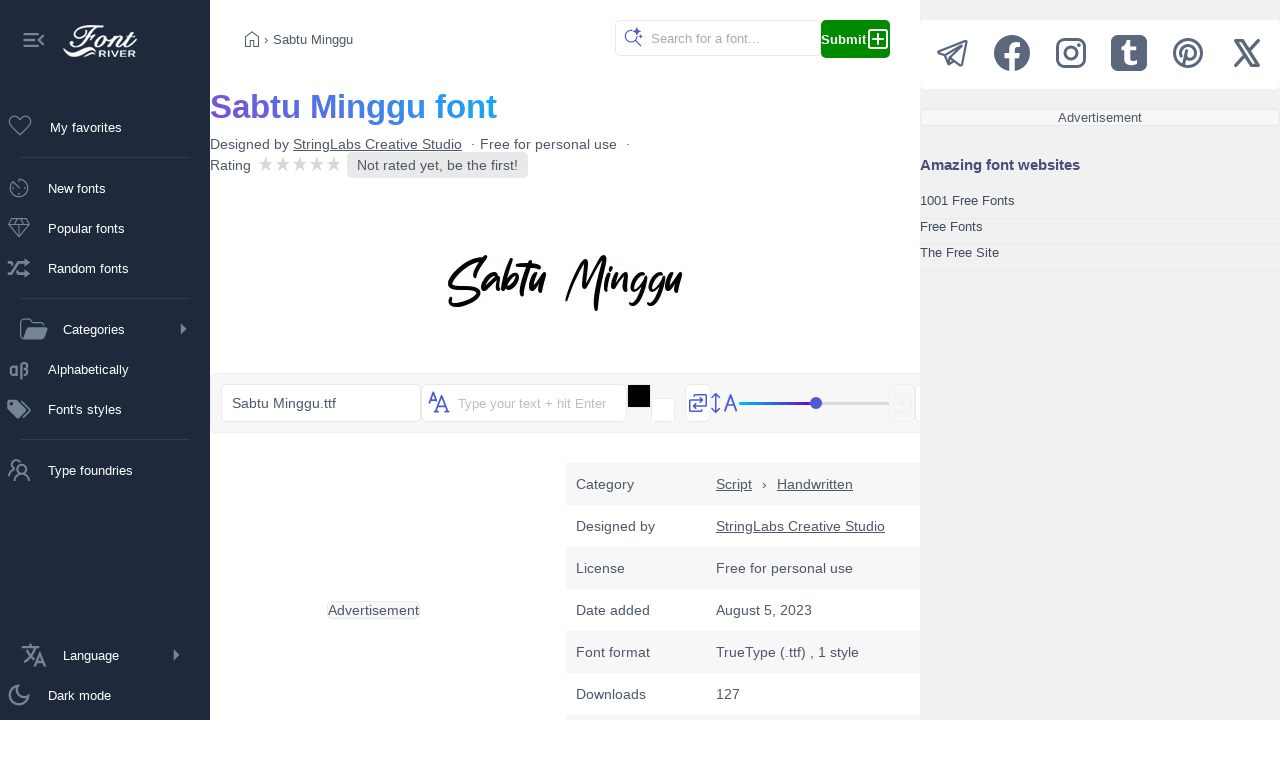

--- FILE ---
content_type: text/html;charset=utf-8
request_url: https://www.fontriver.com/font/sabtu_minggu/
body_size: 20187
content:
<!DOCTYPE html><html  lang="en"><head><meta charset="utf-8">
<meta name="viewport" content="width=device-width, initial-scale=1">
<script type="importmap">{"imports":{"#entry":"/_nuxt/B7W348XU.js"}}</script>
<title>Sabtu Minggu font by StringLabs Creative Studio — FontRiver</title>
<script>(function(){const savedTheme=localStorage.getItem('fontriver_'+document.cookie.replace(/(?:(?:^|.*;\s*)guestId\s*=\s*([^;]*).*$)|^.*$/,'$1')+'_theme');const theme=savedTheme?JSON.parse(savedTheme):'light';if(theme === 'dark'){document.documentElement.setAttribute('data-theme','dark');}})();</script>
<style>:root { --app-content-margin: var(--app-menu-width); }</style>
<meta name="description" content="Looking for Sabtu Minggu font designed by StringLabs Creative Studio? Click here to download the font or create a custom image with your own text online.">
<meta property="fb:page_id" content="464543605426">
<meta property="og:type" content="website">
<meta property="og:logo" content="https://www.fontriver.com/android-chrome-256x256.png">
<meta property="og:url" content="https://www.fontriver.com/font/sabtu_minggu/">
<meta property="og:locale" content="en_US">
<meta property="og:title" content="Sabtu Minggu font by StringLabs Creative Studio — FontRiver">
<meta property="og:description" content="Looking for Sabtu Minggu font designed by StringLabs Creative Studio? Click here to download the font or create a custom image with your own text online.">
<meta property="og:site_name" content="FontRiver">
<meta name="apple-mobile-web-app-title" content="FontRiver">
<meta name="application-name" content="FontRiver">
<meta name="theme-color" content="#1e293b">
<meta name="msapplication-TileColor" content="#1e293b">
<link rel="canonical" href="https://www.fontriver.com/font/sabtu_minggu/">
<link rel="manifest" href="/manifest.json">
<link rel="apple-touch-icon" size="180x180" href="/apple-touch-icon.png">
<link rel="icon" type="image/png" sizes="32x32" href="/favicon-32x32.png">
<link rel="icon" type="image/png" sizes="192x192" href="/android-chrome-192x192.png">
<link rel="icon" type="image/png" sizes="16x16" href="/favicon-16x16.png">
<link rel="manifest" href="/manifest.json">
<link rel="mask-icon" href="/safari-pinned-tab.svg" color="#1e293b">
<link rel="shortcut icon" href="/favicon.ico">
<link rel="icon" href="/favicon.ico">
<link rel="search" type="application/opensearchdescription+xml" title="FontRiver" href="/opensearch.xml">
<script type="application/ld+json">{"@context":"https://schema.org","@type":"Article","name":"Sabtu Minggu font","description":"Looking for Sabtu Minggu font designed by StringLabs Creative Studio? Click here to download the font or create a custom image with your own text online.","image":["https://www.fontriver.com/i/fonts/sabtu_minggu/sabtu_minggu_specimen.webp","https://www.fontriver.com/i/fonts/sabtu_minggu/sabtu_minggu_waterfall.webp"],"mainEntityOfPage":{"@type":"WebPage","url":"https://www.fontriver.com/font/sabtu_minggu/"},"author":{"@type":"Person","name":"StringLabs Creative Studio","url":"https://www.fontriver.com/foundry/stringlabs_creative_studio/"},"dateCreated":"2023-08-05T04:30:15.000000Z","dateModified":"2023-08-05T03:15:23.000000Z","datePublished":"2023-08-05T03:15:23.000000Z","headline":"Sabtu Minggu font by StringLabs Creative Studio","interactionStatistic":[{"@type":"InteractionCounter","interactionType":{"@type":"DownloadAction"},"userInteractionCount":127}],"publisher":{"@type":"Organization","name":"FontRiver","logo":{"@type":"ImageObject","url":"https://www.fontriver.com/i/logo.png","height":120,"width":120,"caption":"FontRiver Logo"}},"articleSection":"Script"}</script>
<script type="application/ld+json">{"@context":"https://schema.org","@type":"BreadcrumbList","itemListElement":[{"@type":"ListItem","name":"Fonts","item":{"@type":"WebSite","@id":"https://www.fontriver.com/"},"position":1},{"@type":"ListItem","name":"Script","item":{"@type":"CollectionPage","@id":"https://www.fontriver.com/script/"},"position":2},{"@type":"ListItem","name":"Handwritten","item":{"@type":"CollectionPage","@id":"https://www.fontriver.com/script/handwritten/"},"position":3},{"@type":"ListItem","name":"Sabtu Minggu","item":{"@type":"WebPage","@id":"https://www.fontriver.com/font/sabtu_minggu/"},"position":4}]}</script>
<link rel="stylesheet" href="/_nuxt/entry.C1sRgd0u.css" crossorigin>
<link rel="stylesheet" href="/_nuxt/default.BdTrDWm7.css" crossorigin>
<link rel="stylesheet" href="/_nuxt/index.Dqj_ImJb.css" crossorigin>
<link rel="modulepreload" as="script" crossorigin href="/_nuxt/B7W348XU.js">
<link rel="modulepreload" as="script" crossorigin href="/_nuxt/Dkv4YJYa.js">
<link rel="modulepreload" as="script" crossorigin href="/_nuxt/CgBea2qt.js">
<link rel="modulepreload" as="script" crossorigin href="/_nuxt/DJyF6CHs.js">
<link rel="modulepreload" as="script" crossorigin href="/_nuxt/DtdpY-3R.js">
<link rel="modulepreload" as="script" crossorigin href="/_nuxt/DRaNQGl2.js">
<link rel="modulepreload" as="script" crossorigin href="/_nuxt/9xHp60yR.js">
<link rel="modulepreload" as="script" crossorigin href="/_nuxt/KJkIjmHn.js">
<link rel="modulepreload" as="script" crossorigin href="/_nuxt/MdQnGIVg.js">
<link rel="modulepreload" as="script" crossorigin href="/_nuxt/BUs81Fa9.js">
<link rel="modulepreload" as="script" crossorigin href="/_nuxt/36ULAXhf.js">
<link rel="modulepreload" as="script" crossorigin href="/_nuxt/DXNifYzj.js">
<link rel="modulepreload" as="script" crossorigin href="/_nuxt/04dIgebp.js">
<link rel="modulepreload" as="script" crossorigin href="/_nuxt/BLUTkuYH.js">
<link rel="modulepreload" as="script" crossorigin href="/_nuxt/BjgcwZ29.js">
<link rel="modulepreload" as="script" crossorigin href="/_nuxt/DJ5TcoIA.js">
<link rel="modulepreload" as="script" crossorigin href="/_nuxt/Cn6vDZEp.js">
<link rel="prefetch" as="image" type="image/jpeg" href="/_nuxt/categories-sm.B6_ZHveW.jpg">
<link rel="prefetch" as="script" crossorigin href="/_nuxt/DOE064PF.js">
<link rel="prefetch" as="style" crossorigin href="/_nuxt/YandexAdComponent.BAXwoOVK.css">
<link rel="prefetch" as="script" crossorigin href="/_nuxt/B-97O3NC.js">
<script type="module" src="/_nuxt/B7W348XU.js" crossorigin></script>
<link rel="preload" as="fetch" fetchpriority="low" crossorigin="anonymous" href="/_nuxt/builds/meta/47282073-b967-4a04-9783-d5b102d9db38.json"></head><body><div id="__nuxt"><!--[--><div><nav class="app-menu" aria-label="Main navigation" role="navigation" style="--v095e5093:var(--app-menu-width);" data-v-c8e8b1ba><div class="app-menu-logo tooltip-container" data-v-c8e8b1ba><button title="Collapse menu" class="collapse-btn" data-v-c8e8b1ba><svg xmlns="http://www.w3.org/2000/svg" width="28" height="28" viewBox="0 0 24 24" data-v-c8e8b1ba><path d="M3 18h13v-2H3zm0-5h10v-2H3zm0-7v2h13V6zm18 9.59L17.42 12L21 8.41L19.59 7l-5 5l5 5z" data-v-c8e8b1ba></path></svg></button><a href="/" class="" title="Back to FontRiver&#39;s home" data-v-c8e8b1ba><img src="[data-uri]" width="74" height="32" alt="Back to FontRiver&#39;s home" style="margin-left:15px;" data-v-c8e8b1ba></a></div><a href="/favorites/" class="app-menu-nav rounded tooltip-container" data-v-c8e8b1ba><div class="favorites-container" data-v-c8e8b1ba><svg xmlns="http://www.w3.org/2000/svg" width="30" height="30" viewBox="0 0 24 24" data-v-c8e8b1ba><path d="m12 19.654l-.758-.685q-2.448-2.236-4.05-3.828q-1.601-1.593-2.528-2.81t-1.296-2.2T3 8.15q0-1.908 1.296-3.204T7.5 3.65q1.32 0 2.475.675T12 6.289Q12.87 5 14.025 4.325T16.5 3.65q1.908 0 3.204 1.296T21 8.15q0 .996-.368 1.98q-.369.986-1.296 2.202t-2.519 2.809q-1.592 1.592-4.06 3.828zm0-1.354q2.4-2.17 3.95-3.716t2.45-2.685t1.25-2.015Q20 9.006 20 8.15q0-1.5-1-2.5t-2.5-1q-1.194 0-2.204.682T12.49 7.385h-.978q-.817-1.39-1.817-2.063q-1-.672-2.194-.672q-1.48 0-2.49 1T4 8.15q0 .856.35 1.734t1.25 2.015t2.45 2.675T12 18.3m0-6.825" data-v-c8e8b1ba></path></svg><!----></div><div class="not-tooltip" style="display:flex;flex:1;justify-content:space-between;align-items:center;" data-v-c8e8b1ba>My favorites <!----></div></a><span class="app-menu-spacer" data-v-c8e8b1ba></span><a href="/new_fonts/" class="app-menu-nav rounded tooltip-container" data-v-c8e8b1ba><svg xmlns="http://www.w3.org/2000/svg" width="28" height="28" viewBox="0 0 24 24" data-v-c8e8b1ba><path d="M12 20q-1.649 0-3.108-.626t-2.55-1.716t-1.716-2.55T4 12q0-1.7.625-3.14t1.692-2.51q.243-.24.575-.237t.57.24l5.2 5.2q.14.14.15.344t-.15.364t-.354.16t-.354-.16L6.908 7.215q-.789.881-1.348 2.051Q5 10.436 5 12q0 2.9 2.05 4.95T12 19t4.95-2.05T19 12q0-2.617-1.76-4.651T12.5 5.023V6.5q0 .213-.144.356Q12.212 7 12 7t-.356-.144T11.5 6.5v-2q0-.213.144-.356T12 4q1.649 0 3.108.626t2.55 1.716t1.716 2.55T20 12t-.626 3.108t-1.716 2.55t-2.55 1.716T12 20m-5.001-7.23q-.328 0-.548-.222t-.22-.55t.221-.547t.55-.22t.547.221t.22.55t-.221.547t-.55.22m5 5q-.327 0-.547-.221q-.22-.222-.22-.55t.221-.547t.55-.22t.547.221t.22.55t-.221.547t-.55.22m5-5q-.327 0-.547-.221q-.22-.222-.22-.55t.221-.547t.55-.22t.547.221t.22.55t-.221.547t-.55.22" data-v-c8e8b1ba></path></svg><div class="not-tooltip" data-v-c8e8b1ba>New fonts</div></a><a href="/most_popular_fonts/" class="app-menu-nav rounded tooltip-container" data-v-c8e8b1ba><svg xmlns="http://www.w3.org/2000/svg" width="28" height="28" viewBox="0 0 24 24" data-v-c8e8b1ba><path d="M12 20.212L2.596 8.923L5.308 3.5h13.384l2.712 5.423zM8.817 8.5h6.366l-2-4h-2.366zm2.683 9.56V9.5H4.392zm1 0l7.108-8.56H12.5zm3.792-9.56h3.766l-2-4h-3.766zm-12.35 0h3.766l2-4H5.942z" data-v-c8e8b1ba></path></svg><div class="not-tooltip" data-v-c8e8b1ba>Popular fonts</div></a><a href="/random_fonts/" class="app-menu-nav rounded tooltip-container" data-v-c8e8b1ba><svg xmlns="http://www.w3.org/2000/svg" width="28" height="28" viewBox="0 0 20 20" data-v-c8e8b1ba><path d="M18 6.01L14 9V7h-4l-5 8H2v-2h2l5-8h5V3zM2 5h3l1.15 2.17l-1.12 1.8L4 7H2zm16 9.01L14 17v-2H9l-1.15-2.17l1.12-1.8L10 13h4v-2z" data-v-c8e8b1ba></path></svg><div class="not-tooltip" data-v-c8e8b1ba>Random fonts</div></a><span class="app-menu-spacer" data-v-c8e8b1ba></span><details class="categories tooltip-container" data-v-c8e8b1ba><summary class="rounded" data-v-c8e8b1ba><svg xmlns="http://www.w3.org/2000/svg" width="28" height="28" viewBox="0 0 24 24" data-v-c8e8b1ba><path fill="currentColor" d="M7.87 4.06c-.196-.06-.421-.065-1.08-.065H5.3c-.848 0-1.45 0-1.93.04c-.469.038-.767.111-1.01.232a2.5 2.5 0 0 0-1.09 1.09c-.122.24-.195.536-.233 1.01c-.039.475-.04 1.08-.04 1.93v7.4c0 .849.001 1.45.04 1.93c.038.47.112.768.233 1.01c.24.47.622.854 1.09 1.09c.1.052.21.094.339.129l2.84-7.72a2.51 2.51 0 0 1 2.35-1.64h14.2c1.04 0 1.77 1.04 1.41 2.02l-2.28 6.19a3.495 3.495 0 0 1-3.28 2.29h-12.6c-.821 0-1.47 0-1.99-.043c-.531-.043-.975-.134-1.38-.34a3.52 3.52 0 0 1-1.53-1.53c-.205-.402-.296-.846-.339-1.38c-.043-.52-.043-1.17-.043-1.99v-7.44c0-.82 0-1.47.043-1.99c.043-.53.134-.974.339-1.38a3.52 3.52 0 0 1 1.53-1.53c.403-.204.847-.295 1.38-.338c.521-.043 1.17-.043 1.99-.043h1.58c.555 0 .938 0 1.29.108a2.5 2.5 0 0 1 .861.461c.288.237.5.556.808 1.02l.141.212c.365.547.493.731.652.861c.152.125.328.22.517.276c.196.06.421.065 1.08.065h3.81c.683 0 1.22 0 1.66.03c.444.03.817.093 1.16.237a3.5 3.5 0 0 1 1.89 1.89q.056.135.096.277c.085.293-.159.563-.464.563c-.25 0-.452-.187-.542-.421l-.014-.036a2.5 2.5 0 0 0-1.35-1.35c-.205-.085-.456-.136-.849-.163c-.397-.027-.902-.027-1.61-.027h-3.86c-.555 0-.938 0-1.29-.108a2.5 2.5 0 0 1-.86-.461c-.289-.237-.5-.556-.809-1.02l-.14-.212c-.366-.547-.494-.731-.653-.861a1.5 1.5 0 0 0-.517-.276z" data-v-c8e8b1ba></path></svg><span class="not-tooltip" data-v-c8e8b1ba>Categories</span><svg style="margin-left:auto;" xmlns="http://www.w3.org/2000/svg" width="28" height="28" viewBox="0 0 24 24" data-v-c8e8b1ba><path fill="currentColor" d="m10 17l5-5l-5-5z" data-v-c8e8b1ba></path></svg></summary><ul data-v-c8e8b1ba><li data-v-c8e8b1ba><a href="/basic/" class="category basic rounded" data-v-c8e8b1ba>Basic</a></li><li data-v-c8e8b1ba><a href="/dingbats/" class="category dingbats rounded" data-v-c8e8b1ba>Dingbats</a></li><li data-v-c8e8b1ba><a href="/fancy/" class="category fancy rounded" data-v-c8e8b1ba>Fancy</a></li><li data-v-c8e8b1ba><a href="/foreign_look/" class="category foreign rounded" data-v-c8e8b1ba>Foreign look</a></li><li data-v-c8e8b1ba><a href="/gothic/" class="category gothic rounded" data-v-c8e8b1ba>Gothic</a></li><li data-v-c8e8b1ba><a href="/holiday/" class="category holiday rounded" data-v-c8e8b1ba>Holiday</a></li><li data-v-c8e8b1ba><a href="/script/" class="category script rounded" data-v-c8e8b1ba>Script</a></li><li data-v-c8e8b1ba><a href="/techno/" class="category techno rounded" data-v-c8e8b1ba>Techno</a></li></ul></details><a href="/a_fonts/" class="app-menu-nav rounded tooltip-container" data-v-c8e8b1ba><svg xmlns="http://www.w3.org/2000/svg" width="28" height="28" viewBox="0 0 24 24" data-v-c8e8b1ba><path d="M16 6c-1.64 0-3 1.36-3 3v12h2V9c0-.57.43-1 1-1h1c.57 0 1 .43 1 1v1c0 .57-.43 1-1 1h-1v2h1c.57 0 1 .43 1 1v1c0 .57-.43 1-1 1h-1v2h1c1.65 0 3-1.35 3-3v-1c0-.82-.41-1.54-1-2c.59-.46 1-1.18 1-2V9c0-1.64-1.35-3-3-3M7 9c-1.64 0-3 1.36-3 3v3c0 1.65 1.36 3 3 3h.7c.5 0 .95-.19 1.3-.5v.5h2V9H9v.5c-.35-.31-.8-.5-1.3-.5M7 11h1c.57 0 1 .43 1 1v3c0 .57-.43 1-1 1H7c-.57 0-1-.43-1-1v-3c0-.57.43-1 1-1" data-v-c8e8b1ba></path></svg><div class="not-tooltip" data-v-c8e8b1ba>Alphabetically</div></a><a href="/categories/" class="app-menu-nav rounded tooltip-container" data-v-c8e8b1ba><svg xmlns="http://www.w3.org/2000/svg" width="28" height="28" viewBox="0 0 24 24" data-v-c8e8b1ba><path d="M5.5 9A1.5 1.5 0 0 0 7 7.5A1.5 1.5 0 0 0 5.5 6A1.5 1.5 0 0 0 4 7.5A1.5 1.5 0 0 0 5.5 9m11.91 2.58c.36.36.59.86.59 1.42c0 .55-.22 1.05-.59 1.41l-5 5a1.996 1.996 0 0 1-2.83 0l-6.99-6.99C2.22 12.05 2 11.55 2 11V6c0-1.11.89-2 2-2h5c.55 0 1.05.22 1.41.58zm-3.87-5.87l1-1l6.87 6.87c.37.36.59.87.59 1.42s-.22 1.05-.58 1.41l-5.38 5.38l-1-1L20.75 13z" data-v-c8e8b1ba></path></svg><div class="not-tooltip" data-v-c8e8b1ba>Font&#39;s styles</div></a><span class="app-menu-spacer" data-v-c8e8b1ba></span><a href="/foundries/" class="app-menu-nav rounded tooltip-container" data-v-c8e8b1ba><svg xmlns="http://www.w3.org/2000/svg" width="28" height="28" viewBox="0 0 1024 1024" data-v-c8e8b1ba><path d="M824.2 699.9a301.6 301.6 0 0 0-86.4-60.4C783.1 602.8 812 546.8 812 484c0-110.8-92.4-201.7-203.2-200c-109.1 1.7-197 90.6-197 200c0 62.8 29 118.8 74.2 155.5a301 301 0 0 0-86.4 60.4C345 754.6 314 826.8 312 903.8a8 8 0 0 0 8 8.2h56c4.3 0 7.9-3.4 8-7.7c1.9-58 25.4-112.3 66.7-153.5A226.62 226.62 0 0 1 612 684c60.9 0 118.2 23.7 161.3 66.8C814.5 792 838 846.3 840 904.3c.1 4.3 3.7 7.7 8 7.7h56a8 8 0 0 0 8-8.2c-2-77-33-149.2-87.8-203.9M612 612c-34.2 0-66.4-13.3-90.5-37.5a126.86 126.86 0 0 1-37.5-91.8c.3-32.8 13.4-64.5 36.3-88c24-24.6 56.1-38.3 90.4-38.7c33.9-.3 66.8 12.9 91 36.6c24.8 24.3 38.4 56.8 38.4 91.4c0 34.2-13.3 66.3-37.5 90.5A127.3 127.3 0 0 1 612 612M361.5 510.4c-.9-8.7-1.4-17.5-1.4-26.4c0-15.9 1.5-31.4 4.3-46.5c.7-3.6-1.2-7.3-4.5-8.8c-13.6-6.1-26.1-14.5-36.9-25.1a127.54 127.54 0 0 1-38.7-95.4c.9-32.1 13.8-62.6 36.3-85.6c24.7-25.3 57.9-39.1 93.2-38.7c31.9.3 62.7 12.6 86 34.4c7.9 7.4 14.7 15.6 20.4 24.4c2 3.1 5.9 4.4 9.3 3.2c17.6-6.1 36.2-10.4 55.3-12.4c5.6-.6 8.8-6.6 6.3-11.6c-32.5-64.3-98.9-108.7-175.7-109.9c-110.9-1.7-203.3 89.2-203.3 199.9c0 62.8 28.9 118.8 74.2 155.5c-31.8 14.7-61.1 35-86.5 60.4c-54.8 54.7-85.8 126.9-87.8 204a8 8 0 0 0 8 8.2h56.1c4.3 0 7.9-3.4 8-7.7c1.9-58 25.4-112.3 66.7-153.5c29.4-29.4 65.4-49.8 104.7-59.7c3.9-1 6.5-4.7 6-8.7" data-v-c8e8b1ba></path></svg><div class="not-tooltip" data-v-c8e8b1ba>Type foundries</div></a><details class="languages tooltip-container" data-v-c8e8b1ba><summary class="rounded" data-v-c8e8b1ba><svg xmlns="http://www.w3.org/2000/svg" width="28" height="28" viewBox="0 0 512 512" data-v-c8e8b1ba><path d="M363 176L246 464h47.24l24.49-58h90.54l24.49 58H480Zm-26.69 186L363 279.85L389.69 362ZM272 320c-.25-.19-20.59-15.77-45.42-42.67c39.58-53.64 62-114.61 71.15-143.33H352V90H214V48h-44v42H32v44h219.25c-9.52 26.95-27.05 69.5-53.79 108.36c-32.68-43.44-47.14-75.88-47.33-76.22L143 152l-38 22l6.87 13.86c.89 1.56 17.19 37.9 54.71 86.57c.92 1.21 1.85 2.39 2.78 3.57c-49.72 56.86-89.15 79.09-89.66 79.47L64 368l23 36l19.3-11.47c2.2-1.67 41.33-24 92-80.78c24.52 26.28 43.22 40.83 44.3 41.67L255 362Z" data-v-c8e8b1ba></path></svg><span class="not-tooltip" data-v-c8e8b1ba>Language</span><svg style="margin-left:auto;" xmlns="http://www.w3.org/2000/svg" width="28" height="28" viewBox="0 0 24 24" data-v-c8e8b1ba><path fill="currentColor" d="m10 17l5-5l-5-5z" data-v-c8e8b1ba></path></svg></summary><ul class="rounded" data-v-c8e8b1ba><!--[--><li class="rounded" data-v-c8e8b1ba><div class="selected-lang" data-v-c8e8b1ba><svg xmlns="http://www.w3.org/2000/svg" width="24" height="24" viewBox="0 0 24 24" data-v-c8e8b1ba><path d="M9 16.17L4.83 12l-1.42 1.41L9 19L21 7l-1.41-1.41z" data-v-c8e8b1ba></path></svg> English</div></li><li class="rounded" data-v-c8e8b1ba><a href="https://de.fontriver.com/font/sabtu_minggu/" data-v-c8e8b1ba><span style="margin-left:38px;" data-v-c8e8b1ba>Deutsch</span></a></li><li class="rounded" data-v-c8e8b1ba><a href="https://es.fontriver.com/font/sabtu_minggu/" data-v-c8e8b1ba><span style="margin-left:38px;" data-v-c8e8b1ba>Español</span></a></li><li class="rounded" data-v-c8e8b1ba><a href="https://fr.fontriver.com/font/sabtu_minggu/" data-v-c8e8b1ba><span style="margin-left:38px;" data-v-c8e8b1ba>Français</span></a></li><li class="rounded" data-v-c8e8b1ba><a href="https://it.fontriver.com/font/sabtu_minggu/" data-v-c8e8b1ba><span style="margin-left:38px;" data-v-c8e8b1ba>Italiano</span></a></li><li class="rounded" data-v-c8e8b1ba><a href="https://ru.fontriver.com/font/sabtu_minggu/" data-v-c8e8b1ba><span style="margin-left:38px;" data-v-c8e8b1ba>Русский</span></a></li><li class="rounded" data-v-c8e8b1ba><a href="https://pl.fontriver.com/font/sabtu_minggu/" data-v-c8e8b1ba><span style="margin-left:38px;" data-v-c8e8b1ba>Polski</span></a></li><li class="rounded" data-v-c8e8b1ba><a href="https://cz.fontriver.com/font/sabtu_minggu/" data-v-c8e8b1ba><span style="margin-left:38px;" data-v-c8e8b1ba>Česky</span></a></li><li class="rounded" data-v-c8e8b1ba><a href="https://pt.fontriver.com/font/sabtu_minggu/" data-v-c8e8b1ba><span style="margin-left:38px;" data-v-c8e8b1ba>Português</span></a></li><li class="rounded" data-v-c8e8b1ba><a href="https://tr.fontriver.com/font/sabtu_minggu/" data-v-c8e8b1ba><span style="margin-left:38px;" data-v-c8e8b1ba>Türkçe</span></a></li><!--]--></ul></details><button class="app-menu-nav rounded tooltip-container" data-v-c8e8b1ba><!--[--><svg xmlns="http://www.w3.org/2000/svg" width="28" height="28" viewBox="0 0 24 24" data-v-c8e8b1ba><path fill="currentColor" d="M12 21q-3.75 0-6.375-2.625T3 12t2.625-6.375T12 3q.35 0 .688.025t.662.075q-1.025.725-1.638 1.888T11.1 7.5q0 2.25 1.575 3.825T16.5 12.9q1.375 0 2.525-.613T20.9 10.65q.05.325.075.662T21 12q0 3.75-2.625 6.375T12 21m0-2q2.2 0 3.95-1.213t2.55-3.162q-.5.125-1 .2t-1 .075q-3.075 0-5.238-2.163T9.1 7.5q0-.5.075-1t.2-1q-1.95.8-3.163 2.55T5 12q0 2.9 2.05 4.95T12 19m-.25-6.75" data-v-c8e8b1ba></path></svg><span class="not-tooltip" data-v-c8e8b1ba>Dark mode</span><!--]--></button></nav><div class="app-content"><!--[--><div></div><!--[--><main class="content-main" data-v-37753252><nav class="navigation" aria-label="Breadcrumb" data-v-37753252><div class="navigation-line1"><!--[--><a href="/" class="" aria-label="Home"><svg xmlns="http://www.w3.org/2000/svg" width="24" height="24" viewBox="0 0 24 24"><path d="M6 19h3.692v-5.884h4.616V19H18v-9l-6-4.538L6 10zm-1 1V9.5l7-5.288L19 9.5V20h-5.692v-5.884h-2.616V20zm7-7.77"></path></svg></a> › <span class="nav-text" aria-current="page">Sabtu Minggu</span><!--]--></div><div class="navigation-line2"><div class="search-container rounded"><input value="" class="search rounded" placeholder="Search for a font..."><svg class="magnifier" xmlns="http://www.w3.org/2000/svg" width="22" height="22" viewBox="0 0 48 48"><path d="M29.833 13.112a5.36 5.36 0 0 0-2.544-1.805l-2.603-.845a1.028 1.028 0 0 1 0-1.937l2.602-.845a5.36 5.36 0 0 0 3.323-3.33l.022-.064l.846-2.6a1.027 1.027 0 0 1 1.938 0l.846 2.6A5.36 5.36 0 0 0 37.66 7.68l2.602.845l.052.013a1.028 1.028 0 0 1 0 1.937l-2.602.845a5.36 5.36 0 0 0-3.397 3.394l-.846 2.6l-.025.064a1.027 1.027 0 0 1-1.538.433a1.03 1.03 0 0 1-.375-.497l-.846-2.6a5.4 5.4 0 0 0-.852-1.602m14.776 6.872l-1.378-.448a2.84 2.84 0 0 1-1.797-1.796l-.448-1.377a.544.544 0 0 0-1.027 0l-.448 1.377a2.84 2.84 0 0 1-1.77 1.796l-1.378.448a.545.545 0 0 0 0 1.025l1.378.448q.227.075.438.188l.003.015a2.84 2.84 0 0 1 1.357 1.61l.448 1.377a.545.545 0 0 0 1.01.039v-.01l.016-.039l.448-1.377a2.84 2.84 0 0 1 1.798-1.796l1.378-.448a.545.545 0 0 0 0-1.025zM20 6c1.445 0 2.84.219 4.15.626l-.076.024a3.1 3.1 0 0 0-1.51 1.12a3 3 0 0 0-.448.924A11.6 11.6 0 0 0 20 8.5C13.649 8.5 8.5 13.649 8.5 20S13.649 31.5 20 31.5S31.5 26.351 31.5 20l-.002-.206a3 3 0 0 0 2.496-.209Q34 19.792 34 20a13.94 13.94 0 0 1-3.256 8.976l10.89 10.89a1.25 1.25 0 1 1-1.768 1.768l-10.89-10.89A13.94 13.94 0 0 1 20 34c-7.732 0-14-6.268-14-14S12.268 6 20 6"></path></svg></div><a href="/submit/" class="nav-btn green rounded"><strong>Submit</strong><svg xmlns="http://www.w3.org/2000/svg" width="24" height="24" viewBox="0 0 24 24"><g><path d="M12 6a1 1 0 0 1 1 1v4h4a1 1 0 1 1 0 2h-4v4a1 1 0 1 1-2 0v-4H7a1 1 0 1 1 0-2h4V7a1 1 0 0 1 1-1"></path><path fill-rule="evenodd" d="M5 22a3 3 0 0 1-3-3V5a3 3 0 0 1 3-3h14a3 3 0 0 1 3 3v14a3 3 0 0 1-3 3zm-1-3a1 1 0 0 0 1 1h14a1 1 0 0 0 1-1V5a1 1 0 0 0-1-1H5a1 1 0 0 0-1 1z" clip-rule="evenodd"></path></g></svg></a></div></nav><!--[--><article class="container font-title mb30" data-v-37753252><header class="font-title-part1" data-v-37753252><h1 class="colored" data-v-37753252>Sabtu Minggu font</h1><ul data-v-37753252><li data-v-37753252>Designed by <a href="/foundry/stringlabs_creative_studio/" class="" data-v-37753252>StringLabs Creative Studio</a></li><li data-v-37753252>Free for personal use</li><li class="rating-wrap" data-v-37753252>Rating   <div class="nuxt-rating-wrapper" data-v-37753252 data-v-038f2b51><!--[--><span class="nuxt-rating-pointer skeleton-pulse nuxt-rating-star" style="margin-right:2px;" data-v-038f2b51><div step="100" data-v-038f2b51 data-v-f0c63eac><svg class="nuxt-rating-star-svg" height="15" width="15" viewBox="0 0 43.56 43.56" data-v-f0c63eac><linearGradient id="#d8d8d8" x1="0" x2="100%" y1="0" y2="0" data-v-f0c63eac><stop offset="100%" stop-color="#d8d8d8" stop-opacity="1" data-v-f0c63eac></stop><stop offset="100%" stop-color="#d8d8d8" stop-opacity="1" data-v-f0c63eac></stop></linearGradient><polygon height="15" width="15" points="19.8,2.2,6.6,43.56,39.6,17.16,0,17.16,33,43.56" fill="url(##d8d8d8)" stroke="#d8d8d8" stroke-width="0" stroke-linejoin="miter" data-v-f0c63eac></polygon><polygon points="19.8,2.2,6.6,43.56,39.6,17.16,0,17.16,33,43.56" fill="url(##d8d8d8)" data-v-f0c63eac></polygon></svg></div></span><span class="nuxt-rating-pointer skeleton-pulse nuxt-rating-star" style="margin-right:2px;" data-v-038f2b51><div step="100" data-v-038f2b51 data-v-f0c63eac><svg class="nuxt-rating-star-svg" height="15" width="15" viewBox="0 0 43.56 43.56" data-v-f0c63eac><linearGradient id="#d8d8d8" x1="0" x2="100%" y1="0" y2="0" data-v-f0c63eac><stop offset="100%" stop-color="#d8d8d8" stop-opacity="1" data-v-f0c63eac></stop><stop offset="100%" stop-color="#d8d8d8" stop-opacity="1" data-v-f0c63eac></stop></linearGradient><polygon height="15" width="15" points="19.8,2.2,6.6,43.56,39.6,17.16,0,17.16,33,43.56" fill="url(##d8d8d8)" stroke="#d8d8d8" stroke-width="0" stroke-linejoin="miter" data-v-f0c63eac></polygon><polygon points="19.8,2.2,6.6,43.56,39.6,17.16,0,17.16,33,43.56" fill="url(##d8d8d8)" data-v-f0c63eac></polygon></svg></div></span><span class="nuxt-rating-pointer skeleton-pulse nuxt-rating-star" style="margin-right:2px;" data-v-038f2b51><div step="100" data-v-038f2b51 data-v-f0c63eac><svg class="nuxt-rating-star-svg" height="15" width="15" viewBox="0 0 43.56 43.56" data-v-f0c63eac><linearGradient id="#d8d8d8" x1="0" x2="100%" y1="0" y2="0" data-v-f0c63eac><stop offset="100%" stop-color="#d8d8d8" stop-opacity="1" data-v-f0c63eac></stop><stop offset="100%" stop-color="#d8d8d8" stop-opacity="1" data-v-f0c63eac></stop></linearGradient><polygon height="15" width="15" points="19.8,2.2,6.6,43.56,39.6,17.16,0,17.16,33,43.56" fill="url(##d8d8d8)" stroke="#d8d8d8" stroke-width="0" stroke-linejoin="miter" data-v-f0c63eac></polygon><polygon points="19.8,2.2,6.6,43.56,39.6,17.16,0,17.16,33,43.56" fill="url(##d8d8d8)" data-v-f0c63eac></polygon></svg></div></span><span class="nuxt-rating-pointer skeleton-pulse nuxt-rating-star" style="margin-right:2px;" data-v-038f2b51><div step="100" data-v-038f2b51 data-v-f0c63eac><svg class="nuxt-rating-star-svg" height="15" width="15" viewBox="0 0 43.56 43.56" data-v-f0c63eac><linearGradient id="#d8d8d8" x1="0" x2="100%" y1="0" y2="0" data-v-f0c63eac><stop offset="100%" stop-color="#d8d8d8" stop-opacity="1" data-v-f0c63eac></stop><stop offset="100%" stop-color="#d8d8d8" stop-opacity="1" data-v-f0c63eac></stop></linearGradient><polygon height="15" width="15" points="19.8,2.2,6.6,43.56,39.6,17.16,0,17.16,33,43.56" fill="url(##d8d8d8)" stroke="#d8d8d8" stroke-width="0" stroke-linejoin="miter" data-v-f0c63eac></polygon><polygon points="19.8,2.2,6.6,43.56,39.6,17.16,0,17.16,33,43.56" fill="url(##d8d8d8)" data-v-f0c63eac></polygon></svg></div></span><span class="nuxt-rating-pointer skeleton-pulse nuxt-rating-star" style="margin-right:0;" data-v-038f2b51><div step="100" data-v-038f2b51 data-v-f0c63eac><svg class="nuxt-rating-star-svg" height="15" width="15" viewBox="0 0 43.56 43.56" data-v-f0c63eac><linearGradient id="#d8d8d8" x1="0" x2="100%" y1="0" y2="0" data-v-f0c63eac><stop offset="100%" stop-color="#d8d8d8" stop-opacity="1" data-v-f0c63eac></stop><stop offset="100%" stop-color="#d8d8d8" stop-opacity="1" data-v-f0c63eac></stop></linearGradient><polygon height="15" width="15" points="19.8,2.2,6.6,43.56,39.6,17.16,0,17.16,33,43.56" fill="url(##d8d8d8)" stroke="#d8d8d8" stroke-width="0" stroke-linejoin="miter" data-v-f0c63eac></polygon><polygon points="19.8,2.2,6.6,43.56,39.6,17.16,0,17.16,33,43.56" fill="url(##d8d8d8)" data-v-f0c63eac></polygon></svg></div></span><!--]--></div><div class="not-rated rounded" data-v-37753252>Not rated yet, be the first!</div></li></ul></header></article><section class="container custom-preview" style="background-color:#FFFFFF;" data-v-37753252><img src="/i/fonts/sabtu_minggu/sabtu_minggu_preview.webp" width="235" height="56" class="" alt="Sabtu Minggu" data-v-37753252></section><div class="settings-container" data-v-37753252><section class="settings rounded"><!----><!----><div class="file-selector-wrapper"><div class="font-file rounded">Sabtu Minggu.ttf</div><!----></div><div class="settings-spacer"></div><div class="text-wrapper rounded"><input value="" id="text" class="text rounded" aria-label="Custom text for font&#39;s previews" title="Change the text shown in the images" placeholder="Type your text + hit Enter"><svg class="text-svg" xmlns="http://www.w3.org/2000/svg" width="28" height="28" viewBox="0 0 16 16"><path d="M4.75 2a.5.5 0 0 1 .469.324L6.945 6.93l-.543 1.399l-.311-.83H3.41l-.442 1.177a.5.5 0 0 1-.936-.352l2.25-6A.5.5 0 0 1 4.75 2m-.965 4.499h1.93L4.75 3.924zm2.918 3.816l-.008.022L5.66 13H5.5a.5.5 0 0 0 0 1h.431a.5.5 0 0 0 .138 0H7.5a.5.5 0 0 0 0-1h-.767l.774-1.993h3.984l.776 1.998h-.764a.5.5 0 1 0 0 1h2.003a.5.5 0 0 0 0-1h-.166L9.965 4.319a.5.5 0 0 0-.932 0zm4.4-.308H7.895L9.499 5.88z"></path></svg></div><div class="colors-wrapper"><input value="#000000" type="color" id="color" title="Text color" class="rounded"><input value="#FFFFFF" type="color" id="bg" title="Background color" class="rounded"><button class="swap rounded" title="Swap colors"><svg xmlns="http://www.w3.org/2000/svg" width="24" height="24" viewBox="0 0 256 256"><path d="M224 48v104a16 16 0 0 1-16 16H99.31l10.35 10.34a8 8 0 0 1-11.32 11.32l-24-24a8 8 0 0 1 0-11.32l24-24a8 8 0 0 1 11.32 11.32L99.31 152H208V48H96v8a8 8 0 0 1-16 0v-8a16 16 0 0 1 16-16h112a16 16 0 0 1 16 16m-56 144a8 8 0 0 0-8 8v8H48V104h108.69l-10.35 10.34a8 8 0 0 0 11.32 11.32l24-24a8 8 0 0 0 0-11.32l-24-24a8 8 0 0 0-11.32 11.32L156.69 88H48a16 16 0 0 0-16 16v104a16 16 0 0 0 16 16h112a16 16 0 0 0 16-16v-8a8 8 0 0 0-8-8"></path></svg></button></div><div class="range-wrapper rounded"><label class="slider-label" for="size"><svg xmlns="http://www.w3.org/2000/svg" width="28" height="28" viewBox="0 0 15 15"><path fill-rule="evenodd" d="M2.782 2.217a.4.4 0 0 0-.565 0l-2 2a.4.4 0 0 0 .565.566L2.1 3.466v8.068L.782 10.217a.4.4 0 0 0-.565.566l2 2a.4.4 0 0 0 .565 0l2-2a.4.4 0 0 0-.565-.566l-1.318 1.317V3.466l1.318 1.317a.4.4 0 0 0 .565-.566zm7.718.533a.5.5 0 0 1 .47.33l3 8.32a.5.5 0 0 1-.94.34l-.982-2.724H8.952l-.982 2.723a.5.5 0 0 1-.94-.34l3-8.319a.5.5 0 0 1 .47-.33m0 1.974l1.241 3.442H9.26z" clip-rule="evenodd"></path></svg><!----></label><input value="56" style="background:linear-gradient(to right, #00bbff, #5a11d8 46%, var(--slider-bg) 56%);" type="range" min="10" max="99" id="size" class="range-input" title="Font size" role="slider" aria-orientation="horizontal" aria-valuemin="10.0" aria-valuemax="100.0" aria-valuenow="56" aria-valuetext="56"></div><button disabled class="disabled reset rounded" title="Reset to default"><svg xmlns="http://www.w3.org/2000/svg" width="24" height="24" viewBox="0 0 21 21"><g fill="none" fill-rule="evenodd" stroke-linecap="round" stroke-linejoin="round" transform="matrix(0 1 1 0 2.5 2.5)"><path d="M3.987 1.078A8 8 0 1 0 8 0"></path><circle cx="8" cy="8" r="2"></circle><path d="M4 5V1H0"></path></g></svg></button><button class="share rounded" title="Share this page"><svg xmlns="http://www.w3.org/2000/svg" width="24" height="24" viewBox="0 0 24 24"><g fill="none" stroke-width="1.5"><path d="M9 12a2.5 2.5 0 1 1-5 0a2.5 2.5 0 0 1 5 0Z"></path><path stroke-linecap="round" d="M14 6.5L9 10m5 7.5L9 14"></path><path d="M19 18.5a2.5 2.5 0 1 1-5 0a2.5 2.5 0 0 1 5 0Zm0-13a2.5 2.5 0 1 1-5 0a2.5 2.5 0 0 1 5 0Z"></path></g></svg></button></section><div class="modal-overlay" style="display:none;"><div class="modal"><h3 class="colored">Share this with anyone!</h3><div class="social-container"><a class="social rounded facebook" target="_blank" href="https://www.facebook.com/sharer/sharer.php?u=https%3A%2F%2Fwww.fontriver.com%2Ffont%2Fsabtu_minggu%2F"><svg class="icon" xmlns="http://www.w3.org/2000/svg" width="32" height="32" viewBox="0 0 16 16"><path class="filled" d="M16 8.049c0-4.446-3.582-8.05-8-8.05C3.58 0-.002 3.603-.002 8.05c0 4.017 2.926 7.347 6.75 7.951v-5.625h-2.03V8.05H6.75V6.275c0-2.017 1.195-3.131 3.022-3.131c.876 0 1.791.157 1.791.157v1.98h-1.009c-.993 0-1.303.621-1.303 1.258v1.51h2.218l-.354 2.326H9.25V16c3.824-.604 6.75-3.934 6.75-7.951"></path></svg> Facebook </a><a class="social rounded pinterest" target="_blank" href="https://pinterest.com/pin/create/button/?url=https%3A%2F%2Fwww.fontriver.com%2Ffont%2Fsabtu_minggu%2F"><svg class="icon" xmlns="http://www.w3.org/2000/svg" width="32" height="32" viewBox="0 0 24 24"><g fill="none" fill-rule="evenodd"><path d="M24 0v24H0V0zM12.593 23.258l-.011.002l-.071.035l-.02.004l-.014-.004l-.071-.035q-.016-.005-.024.005l-.004.01l-.017.428l.005.02l.01.013l.104.074l.015.004l.012-.004l.104-.074l.012-.016l.004-.017l-.017-.427q-.004-.016-.017-.018m.265-.113l-.013.002l-.185.093l-.01.01l-.003.011l.018.43l.005.012l.008.007l.201.093q.019.005.029-.008l.004-.014l-.034-.614q-.005-.019-.02-.022m-.715.002a.02.02 0 0 0-.027.006l-.006.014l-.034.614q.001.018.017.024l.015-.002l.201-.093l.01-.008l.004-.011l.017-.43l-.003-.012l-.01-.01z"></path><path class="filled" d="M12 2C6.477 2 2 6.477 2 12s4.477 10 10 10s10-4.477 10-10S17.523 2 12 2M4 12a8 8 0 1 1 6.077 7.767l.718-3.374c.687.596 1.54.823 2.359.808c.898-.017 1.8-.32 2.555-.795c.752-.473 1.424-1.16 1.792-2.007A6 6 0 1 0 6.5 14.4a1 1 0 1 0 1.832-.8A4 4 0 1 1 16 12c0 1.095-.41 2.117-1.357 2.713c-.488.308-1.039.48-1.526.488c-.477.01-.842-.134-1.095-.399c-.248-.26-.521-.762-.521-1.702c0-.6.229-1.1.503-2.392a1 1 0 1 0-1.956-.416l-1.86 8.743A8 8 0 0 1 4 12"></path></g></svg> Pinterest </a><a class="social rounded tumblr" target="_blank" href="https://tumblr.com/widgets/share/tool?canonicalUrl=https%3A%2F%2Fwww.fontriver.com%2Ffont%2Fsabtu_minggu%2F"><svg class="icon" xmlns="http://www.w3.org/2000/svg" width="32" height="32" viewBox="0 0 1000 1000"><path class="filled" d="M192.906 0C86.033 0 0 86.033 0 192.906v614.188C0 913.967 86.033 1000 192.906 1000h614.188C913.967 1000 1000 913.967 1000 807.094V192.906C1000 86.033 913.967 0 807.094 0zm242.031 141.406h99.125v176.188H699.5v109.438H534.062v178.75c0 40.402 2.146 66.359 6.438 77.844c4.267 11.464 12.248 20.616 23.875 27.469c15.423 9.244 33.039 13.875 52.906 13.875c35.278 0 70.392-11.489 105.313-34.438V800.47c-29.797 14.028-56.746 23.917-80.875 29.563c-24.156 5.645-50.276 8.469-78.344 8.469c-31.852 0-60.043-4.057-84.531-12.094c-24.487-8.059-45.358-19.539-62.656-34.406c-17.299-14.912-29.297-30.745-35.969-47.531c-6.68-16.765-10-41.089-10-72.938v-244.5h-77.063v-98.656c27.378-8.899 50.87-21.624 70.375-38.25c19.535-16.601 35.192-36.551 47-59.844c11.825-23.272 19.963-52.921 24.406-88.875z"></path></svg> Tumblr </a><a class="social rounded telegram" target="_blank" href="https://t.me/share/url?url=https%3A%2F%2Fwww.fontriver.com%2Ffont%2Fsabtu_minggu%2F"><svg class="icon" xmlns="http://www.w3.org/2000/svg" width="32" height="32" viewBox="0 0 24 24"><path class="filled" fill-rule="evenodd" d="M5.788 14.02a.746.746 0 0 0 .132.031a456.056 456.056 0 0 1 .844 2.002c.503 1.202 1.01 2.44 1.121 2.796c.139.438.285.736.445.94c.083.104.178.196.29.266a.88.88 0 0 0 .186.088c.32.12.612.07.795.009a1.313 1.313 0 0 0 .304-.15L9.91 20l2.826-1.762l3.265 2.502c.048.037.1.068.156.093c.392.17.772.23 1.13.182c.356-.05.639-.199.85-.368a1.992 1.992 0 0 0 .564-.728l.009-.022l.003-.008l.002-.004v-.002l.001-.001a.756.756 0 0 0 .04-.133l2.98-15.025a.752.752 0 0 0 .014-.146c0-.44-.166-.859-.555-1.112c-.334-.217-.705-.227-.94-.209c-.252.02-.486.082-.643.132a3.458 3.458 0 0 0-.26.094l-.011.005l-16.714 6.556l-.002.001a2.296 2.296 0 0 0-.167.069a2.522 2.522 0 0 0-.38.212c-.227.155-.75.581-.661 1.285c.07.56.454.905.689 1.071c.128.091.25.156.34.199c.04.02.126.054.163.07l.01.003zm14.138-9.152h-.002a.785.785 0 0 1-.026.011L3.164 11.444a.818.818 0 0 1-.026.01l-.01.003a1.126 1.126 0 0 0-.09.04a.851.851 0 0 0 .086.043l3.142 1.058a.75.75 0 0 1 .16.076l10.377-6.075l.01-.005a1.59 1.59 0 0 1 .124-.068c.072-.037.187-.091.317-.131c.09-.028.357-.107.645-.014a.854.854 0 0 1 .588.689a.84.84 0 0 1 .003.424c-.07.275-.262.489-.437.653c-.15.14-2.096 2.016-4.015 3.868l-2.613 2.52l-.465.45l5.872 4.502a.536.536 0 0 0 .251.04a.229.229 0 0 0 .117-.052a.495.495 0 0 0 .103-.12l.002-.001l2.89-14.573a1.858 1.858 0 0 0-.267.086zm-8.461 12.394l-1.172-.898l-.284 1.805zm-2.247-2.68l1.165-1.125l2.613-2.522l.973-.938l-6.52 3.817l.035.082a339.2 339.2 0 0 1 1.22 2.92l.283-1.8a.747.747 0 0 1 .231-.435" clip-rule="evenodd"></path></svg> Telegram </a><a class="social rounded x" target="_blank" href="https://twitter.com/intent/tweet?text=https%3A%2F%2Fwww.fontriver.com%2Ffont%2Fsabtu_minggu%2F"><svg class="icon" xmlns="http://www.w3.org/2000/svg" width="32" height="32" viewBox="0 0 256 256"><path class="filled" d="m218.12 209.56l-61-95.8l59.72-65.69a12 12 0 0 0-17.76-16.14l-55.27 60.84l-37.69-59.21A12 12 0 0 0 96 28H48a12 12 0 0 0-10.12 18.44l61 95.8l-59.76 65.69a12 12 0 1 0 17.76 16.14l55.31-60.84l37.69 59.21A12 12 0 0 0 160 228h48a12 12 0 0 0 10.12-18.44M166.59 204L69.86 52h19.55l96.73 152Z"></path></svg> X </a></div><div class="link-container"><input id="input-website" class="rounded" type="text" disabled><button id="btn-website" class="colored-bg rounded"><svg class="icon" xmlns="http://www.w3.org/2000/svg" width="20" height="20" viewBox="0 0 24 24"><g fill="none" stroke="currentColor" stroke-width="1.5"><path d="M6 11c0-2.828 0-4.243.879-5.121C7.757 5 9.172 5 12 5h3c2.828 0 4.243 0 5.121.879C21 6.757 21 8.172 21 11v5c0 2.828 0 4.243-.879 5.121C19.243 22 17.828 22 15 22h-3c-2.828 0-4.243 0-5.121-.879C6 20.243 6 18.828 6 16z"></path><path d="M6 19a3 3 0 0 1-3-3v-6c0-3.771 0-5.657 1.172-6.828S7.229 2 11 2h4a3 3 0 0 1 3 3"></path></g></svg> Copy link </button></div></div></div></div><section class="container font-info-table mt10 mb20" data-v-37753252><p class="font-info-table-left even" data-v-37753252>Category</p><p class="font-info-table-right even" data-v-37753252><a href="/script/" class="" data-v-37753252>Script</a><span class="arrow" data-v-37753252>›</span><a href="/script/handwritten/" class="" data-v-37753252>Handwritten</a></p><p class="font-info-table-left" data-v-37753252>Designed by</p><p class="font-info-table-right" data-v-37753252><!--[--><a href="/foundry/stringlabs_creative_studio/" class="" data-v-37753252>StringLabs Creative Studio</a><!----><!--]--></p><p class="font-info-table-left even" data-v-37753252>License</p><p class="font-info-table-right even" data-v-37753252>Free for personal use</p><p class="font-info-table-left" data-v-37753252>Date added</p><p class="font-info-table-right" data-v-37753252>August 5, 2023</p><p class="font-info-table-left even" data-v-37753252>Font format</p><p class="font-info-table-right even" data-v-37753252><!--[--> TrueType (.ttf) <!----><!--]--> , 1 <!--[-->style<!--]--></p><p class="font-info-table-left" data-v-37753252>Downloads</p><p class="font-info-table-right" data-v-37753252>127</p><p class="font-info-table-left even" data-v-37753252>File size</p><p class="font-info-table-right even" data-v-37753252>78 KB</p><div class="font-info-ad" data-v-37753252><div data-v-37753252><div class="font-ad"><div class="font-ad-placeholder rounded"> Advertisement </div><!----></div></div></div></section><ul class="container font-tabs" data-v-37753252><li class="tab-link-selected tab-link" data-v-37753252><svg xmlns="http://www.w3.org/2000/svg" width="28" height="28" viewBox="0 0 24 24" data-v-37753252><path fill="#5c74eb" d="M12 5h10v2H12m0 12v-2h10v2m-10-8h10v2H12m-3 0v2l-3.33 4H9v2H3v-2l3.33-4H3v-2M7 3H5c-1.1 0-2 .9-2 2v6h2V9h2v2h2V5a2 2 0 0 0-2-2m0 4H5V5h2Z" data-v-37753252></path></svg> Specimen</li><li class="tab-link" data-v-37753252><svg xmlns="http://www.w3.org/2000/svg" width="28" height="28" viewBox="0 0 24 24" data-v-37753252><path fill="none" stroke="#5c74eb" stroke-linecap="round" stroke-width="2" d="M21 21H3m1-5v-2m8-2V9m-4 7v-6m8 3v-2m4 4V5" data-v-37753252></path></svg> Waterfall</li><li class="tab-link" data-v-37753252><svg xmlns="http://www.w3.org/2000/svg" width="28" height="28" viewBox="0 0 20 20" data-v-37753252><path fill="#5c74eb" d="M7 3.75a.75.75 0 0 0-1.5 0V9.5a4.5 4.5 0 1 0 9 0V3.75a.75.75 0 0 0-1.5 0V9.5a3 3 0 1 1-6 0zM5.75 15.5a.75.75 0 0 0 0 1.5h8.5a.75.75 0 0 0 0-1.5z" data-v-37753252></path></svg> Map</li></ul><div class="tab-content-selected container tab-content" data-v-37753252><picture data-v-37753252><source media="(max-width:767px)" srcset="/i/fonts/sabtu_minggu/sabtu_minggu_specimen_s.webp" data-v-37753252><source media="(max-width:1424px)" srcset="/i/fonts/sabtu_minggu/sabtu_minggu_specimen_m.webp" data-v-37753252><source media="(min-width:1425px)" srcset="/i/fonts/sabtu_minggu/sabtu_minggu_specimen.webp" data-v-37753252><img src="/i/fonts/sabtu_minggu/sabtu_minggu_specimen.webp" width="970" height="426" class="" alt="Sabtu Minggufont specimens" title="Sabtu Minggu Specimen" loading="eager" data-v-37753252></picture></div><div class="container tab-content" data-v-37753252><picture data-v-37753252><source media="(max-width:767px)" srcset="/i/fonts/sabtu_minggu/sabtu_minggu_waterfall_s.webp" data-v-37753252><source media="(max-width:1424px)" srcset="/i/fonts/sabtu_minggu/sabtu_minggu_waterfall_m.webp" data-v-37753252><source media="(min-width:1425px)" srcset="/i/fonts/sabtu_minggu/sabtu_minggu_waterfall.webp" data-v-37753252><img src="/i/fonts/sabtu_minggu/sabtu_minggu_waterfall.webp" width="970" height="431" class="" alt="Sabtu Minggufont waterfall" title="Sabtu Minggu Waterfall" loading="eager" data-v-37753252></picture></div><div id="lastTab" class="container tab-content" data-v-37753252><picture data-v-37753252><source media="(max-width:767px)" srcset="/i/fonts/sabtu_minggu/sabtu_minggu_map_s.webp" data-v-37753252><source media="(max-width:1424px)" srcset="/i/fonts/sabtu_minggu/sabtu_minggu_map_m.webp" data-v-37753252><source media="(min-width:1425px)" srcset="/i/fonts/sabtu_minggu/sabtu_minggu_map.webp" data-v-37753252><img src="/i/fonts/sabtu_minggu/sabtu_minggu_map.webp" width="961" height="1601" class="" alt="Sabtu Minggufont character map" title="Sabtu Minggu Map" loading="eager" data-v-37753252></picture></div><div data-v-37753252><div class="top-ad"><div class="top-ad-placeholder rounded"> Advertisement </div><!----></div></div><div class="container mt30 buttons rounded" data-v-37753252><button class="fbtn colored-bg growing rounded" data-v-37753252><svg class="icon" xmlns="http://www.w3.org/2000/svg" width="24" height="24" viewBox="0 0 32 32" data-v-37753252><path fill="none" stroke="currentColor" stroke-linecap="round" stroke-linejoin="round" stroke-width="2" d="M9 22c-9 1-8-10 0-9C6 2 23 2 22 10c10-3 10 13 1 12m-12 4l5 4l5-4m-5-10v14" data-v-37753252></path></svg> Free download</button><!----><button class="fbtn growing rounded" title="Share this page" data-v-37753252><svg class="icon" xmlns="http://www.w3.org/2000/svg" width="24px" height="24px" viewBox="0 0 24 24" data-v-37753252><path fill="currentColor" d="M18 16.08c-.76 0-1.44.3-1.96.77L8.91 12.7c.05-.23.09-.46.09-.7s-.04-.47-.09-.7l7.05-4.11c.54.5 1.25.81 2.04.81c1.66 0 3-1.34 3-3s-1.34-3-3-3s-3 1.34-3 3c0 .24.04.47.09.7L8.04 9.81C7.5 9.31 6.79 9 6 9c-1.66 0-3 1.34-3 3s1.34 3 3 3c.79 0 1.5-.31 2.04-.81l7.12 4.16c-.05.21-.08.43-.08.65c0 1.61 1.31 2.92 2.92 2.92s2.92-1.31 2.92-2.92s-1.31-2.92-2.92-2.92" data-v-37753252></path></svg> Share font</button><!----></div><div class="wrapper" data-v-37753252><!----></div><h2 class="container colored mt30" data-v-37753252>Popular Script fonts</h2><div class="container previews" data-v-37753252><!--[--><article class="font-preview rounded" style="background-color:#FFFFFF;--bg-color:#FFFFFF;height:256px;min-height:200px;" data-v-37753252><a href="/font/angelina/" class="img-container"><img src="/i/fonts/angelina/angelina_preview.webp" width="221" height="66" class="" alt="Angelina" loading="eager"></a><div class="font-preview-info"><div><h2><a href="/font/angelina/" class="font">Angelina</a></h2><p><!--[-->by <a href="/foundry/angie_durbin/" class="">Angie Durbin</a><!--]--> in <a href="/script/" class="">Script</a> / <a href="/script/handwritten/" class="">Handwritten</a></p></div><div class="btns"><svg class="download-icon" xmlns="http://www.w3.org/2000/svg" width="32" height="32" viewBox="0 0 32 32" style="cursor:pointer;"><title>Free download</title><path fill="none" stroke="currentColor" stroke-linecap="round" stroke-linejoin="round" stroke-width="2" d="M9 22c-9 1-8-10 0-9C6 2 23 2 22 10c10-3 10 13 1 12m-12 4l5 4l5-4m-5-10v14"></path></svg><svg class="favorite ml10" xmlns="http://www.w3.org/2000/svg" width="32" height="32" viewBox="0 0 48 48" aria-label="Add to favorites"><title>Add to favorites</title><path d="M7.923 10.155a10.42 10.42 0 0 1 13.806.684l2.272 2.223l2.266-2.22a10.42 10.42 0 0 1 13.809-.687c4.85 3.887 5.242 11.13.837 15.516l-16.03 15.964a1.25 1.25 0 0 1-1.764 0L7.087 25.67c-4.405-4.386-4.015-11.628.836-15.516m12.057 2.47a7.92 7.92 0 0 0-10.494-.52C5.8 15.06 5.503 20.565 8.851 23.9L24 38.986l15.148-15.087c3.348-3.334 3.05-8.839-.636-11.793a7.92 7.92 0 0 0-10.496.522l-3.141 3.077a1.25 1.25 0 0 1-1.75 0z"></path></svg><!----></div></div></article><article class="font-preview rounded" style="background-color:#FFFFFF;--bg-color:#FFFFFF;height:256px;min-height:200px;" data-v-37753252><a href="/font/luna_bar/" class="img-container"><img src="/i/fonts/luna_bar/lunabar_preview.webp" width="379" height="79" class="" alt="Luna Bar" loading="eager"></a><div class="font-preview-info"><div><h2><a href="/font/luna_bar/" class="font">Luna Bar</a></h2><p><!--[-->by <a href="/foundry/fat_cat_fonts/" class="">Fat Cat Fonts</a><!--]--> in <a href="/script/" class="">Script</a> / <a href="/script/handwritten/" class="">Handwritten</a></p></div><div class="btns"><svg class="download-icon" xmlns="http://www.w3.org/2000/svg" width="32" height="32" viewBox="0 0 32 32" style="cursor:pointer;"><title>Free download</title><path fill="none" stroke="currentColor" stroke-linecap="round" stroke-linejoin="round" stroke-width="2" d="M9 22c-9 1-8-10 0-9C6 2 23 2 22 10c10-3 10 13 1 12m-12 4l5 4l5-4m-5-10v14"></path></svg><svg class="favorite ml10" xmlns="http://www.w3.org/2000/svg" width="32" height="32" viewBox="0 0 48 48" aria-label="Add to favorites"><title>Add to favorites</title><path d="M7.923 10.155a10.42 10.42 0 0 1 13.806.684l2.272 2.223l2.266-2.22a10.42 10.42 0 0 1 13.809-.687c4.85 3.887 5.242 11.13.837 15.516l-16.03 15.964a1.25 1.25 0 0 1-1.764 0L7.087 25.67c-4.405-4.386-4.015-11.628.836-15.516m12.057 2.47a7.92 7.92 0 0 0-10.494-.52C5.8 15.06 5.503 20.565 8.851 23.9L24 38.986l15.148-15.087c3.348-3.334 3.05-8.839-.636-11.793a7.92 7.92 0 0 0-10.496.522l-3.141 3.077a1.25 1.25 0 0 1-1.75 0z"></path></svg><!----></div></div></article><article class="font-preview rounded" style="background-color:#FFFFFF;--bg-color:#FFFFFF;height:256px;min-height:200px;" data-v-37753252><a href="/font/christopher_hand/" class="img-container"><img src="/i/fonts/christopher_hand/comesinhandy_preview.webp" width="346" height="58" class="" alt="Christopher Hand" loading="eager"></a><div class="font-preview-info"><div><h2><a href="/font/christopher_hand/" class="font">Christopher Hand</a></h2><p><!--[-->by <a href="/foundry/el_stinger/" class="">El Stinger</a><!--]--> in <a href="/script/" class="">Script</a> / <a href="/script/handwritten/" class="">Handwritten</a></p></div><div class="btns"><svg class="download-icon" xmlns="http://www.w3.org/2000/svg" width="32" height="32" viewBox="0 0 32 32" style="cursor:pointer;"><title>Free download</title><path fill="none" stroke="currentColor" stroke-linecap="round" stroke-linejoin="round" stroke-width="2" d="M9 22c-9 1-8-10 0-9C6 2 23 2 22 10c10-3 10 13 1 12m-12 4l5 4l5-4m-5-10v14"></path></svg><svg class="favorite ml10" xmlns="http://www.w3.org/2000/svg" width="32" height="32" viewBox="0 0 48 48" aria-label="Add to favorites"><title>Add to favorites</title><path d="M7.923 10.155a10.42 10.42 0 0 1 13.806.684l2.272 2.223l2.266-2.22a10.42 10.42 0 0 1 13.809-.687c4.85 3.887 5.242 11.13.837 15.516l-16.03 15.964a1.25 1.25 0 0 1-1.764 0L7.087 25.67c-4.405-4.386-4.015-11.628.836-15.516m12.057 2.47a7.92 7.92 0 0 0-10.494-.52C5.8 15.06 5.503 20.565 8.851 23.9L24 38.986l15.148-15.087c3.348-3.334 3.05-8.839-.636-11.793a7.92 7.92 0 0 0-10.496.522l-3.141 3.077a1.25 1.25 0 0 1-1.75 0z"></path></svg><!----></div></div></article><article class="font-preview rounded" style="background-color:#FFFFFF;--bg-color:#FFFFFF;height:256px;min-height:200px;" data-v-37753252><a href="/font/just_me_again_down_here/" class="img-container"><img src="/i/fonts/just_me_again_down_here/justmeagaindownhere_preview.webp" width="464" height="66" class="" alt="Just Me Again Down Here" loading="eager"></a><div class="font-preview-info"><div><h2><a href="/font/just_me_again_down_here/" class="font">Just Me Again Down Here</a></h2><p><!--[-->by <a href="/foundry/kimberly_geswein/" class="">Kimberly Geswein</a><!--]--> in <a href="/script/" class="">Script</a> / <a href="/script/handwritten/" class="">Handwritten</a></p></div><div class="btns"><svg class="download-icon" xmlns="http://www.w3.org/2000/svg" width="32" height="32" viewBox="0 0 32 32" style="cursor:pointer;"><title>Free download</title><path fill="none" stroke="currentColor" stroke-linecap="round" stroke-linejoin="round" stroke-width="2" d="M9 22c-9 1-8-10 0-9C6 2 23 2 22 10c10-3 10 13 1 12m-12 4l5 4l5-4m-5-10v14"></path></svg><svg class="favorite ml10" xmlns="http://www.w3.org/2000/svg" width="32" height="32" viewBox="0 0 48 48" aria-label="Add to favorites"><title>Add to favorites</title><path d="M7.923 10.155a10.42 10.42 0 0 1 13.806.684l2.272 2.223l2.266-2.22a10.42 10.42 0 0 1 13.809-.687c4.85 3.887 5.242 11.13.837 15.516l-16.03 15.964a1.25 1.25 0 0 1-1.764 0L7.087 25.67c-4.405-4.386-4.015-11.628.836-15.516m12.057 2.47a7.92 7.92 0 0 0-10.494-.52C5.8 15.06 5.503 20.565 8.851 23.9L24 38.986l15.148-15.087c3.348-3.334 3.05-8.839-.636-11.793a7.92 7.92 0 0 0-10.496.522l-3.141 3.077a1.25 1.25 0 0 1-1.75 0z"></path></svg><!----></div></div></article><!--]--></div><div data-v-37753252><div class="bottom-ad"><div class="bottom-ad-placeholder rounded"> Advertisement </div><!----></div></div><h3 class="container colored mt30" data-v-37753252>New Script fonts</h3><div class="container previews" data-v-37753252><!--[--><article class="font-preview rounded" style="background-color:#FFFFFF;--bg-color:#FFFFFF;height:256px;min-height:200px;" data-v-37753252><a href="/font/bloomin_gflow/" class="img-container"><img src="/i/fonts/bloomin_gflow/bloomingflow_regular_preview.webp" width="326" height="75" class="" alt="Bloomin Gflow" loading="eager"></a><div class="font-preview-info"><div><h2><a href="/font/bloomin_gflow/" class="font">Bloomin Gflow</a></h2><p><!--[-->by <a href="/foundry/amorfa_type/" class="">Amorfa Type</a><!--]--> in <a href="/script/" class="">Script</a> / <a href="/script/handwritten/" class="">Handwritten</a></p></div><div class="btns"><svg class="download-icon" xmlns="http://www.w3.org/2000/svg" width="32" height="32" viewBox="0 0 32 32" style="cursor:pointer;"><title>Free download</title><path fill="none" stroke="currentColor" stroke-linecap="round" stroke-linejoin="round" stroke-width="2" d="M9 22c-9 1-8-10 0-9C6 2 23 2 22 10c10-3 10 13 1 12m-12 4l5 4l5-4m-5-10v14"></path></svg><svg class="favorite ml10" xmlns="http://www.w3.org/2000/svg" width="32" height="32" viewBox="0 0 48 48" aria-label="Add to favorites"><title>Add to favorites</title><path d="M7.923 10.155a10.42 10.42 0 0 1 13.806.684l2.272 2.223l2.266-2.22a10.42 10.42 0 0 1 13.809-.687c4.85 3.887 5.242 11.13.837 15.516l-16.03 15.964a1.25 1.25 0 0 1-1.764 0L7.087 25.67c-4.405-4.386-4.015-11.628.836-15.516m12.057 2.47a7.92 7.92 0 0 0-10.494-.52C5.8 15.06 5.503 20.565 8.851 23.9L24 38.986l15.148-15.087c3.348-3.334 3.05-8.839-.636-11.793a7.92 7.92 0 0 0-10.496.522l-3.141 3.077a1.25 1.25 0 0 1-1.75 0z"></path></svg><!----></div></div></article><article class="font-preview rounded" style="background-color:#FFFFFF;--bg-color:#FFFFFF;height:256px;min-height:200px;" data-v-37753252><a href="/font/note_saia/" class="img-container"><img src="/i/fonts/note_saia/notesaia_regular_preview.webp" width="242" height="66" class="" alt="Note Saia" loading="eager"></a><div class="font-preview-info"><div><h2><a href="/font/note_saia/" class="font">Note Saia</a></h2><p><!--[-->by <a href="/foundry/tkzgraphic/" class="">tkzgraphic</a><!--]--> in <a href="/script/" class="">Script</a> / <a href="/script/handwritten/" class="">Handwritten</a></p></div><div class="btns"><svg class="download-icon" xmlns="http://www.w3.org/2000/svg" width="32" height="32" viewBox="0 0 32 32" style="cursor:pointer;"><title>Free download</title><path fill="none" stroke="currentColor" stroke-linecap="round" stroke-linejoin="round" stroke-width="2" d="M9 22c-9 1-8-10 0-9C6 2 23 2 22 10c10-3 10 13 1 12m-12 4l5 4l5-4m-5-10v14"></path></svg><svg class="favorite ml10" xmlns="http://www.w3.org/2000/svg" width="32" height="32" viewBox="0 0 48 48" aria-label="Add to favorites"><title>Add to favorites</title><path d="M7.923 10.155a10.42 10.42 0 0 1 13.806.684l2.272 2.223l2.266-2.22a10.42 10.42 0 0 1 13.809-.687c4.85 3.887 5.242 11.13.837 15.516l-16.03 15.964a1.25 1.25 0 0 1-1.764 0L7.087 25.67c-4.405-4.386-4.015-11.628.836-15.516m12.057 2.47a7.92 7.92 0 0 0-10.494-.52C5.8 15.06 5.503 20.565 8.851 23.9L24 38.986l15.148-15.087c3.348-3.334 3.05-8.839-.636-11.793a7.92 7.92 0 0 0-10.496.522l-3.141 3.077a1.25 1.25 0 0 1-1.75 0z"></path></svg><!----></div></div></article><article class="font-preview rounded" style="background-color:#FFFFFF;--bg-color:#FFFFFF;height:256px;min-height:200px;" data-v-37753252><a href="/font/holigans/" class="img-container"><img src="/i/fonts/holigans/holigansdemo_preview.webp" width="107" height="55" class="" alt="Holigans" loading="eager"></a><div class="font-preview-info"><div><h2><a href="/font/holigans/" class="font">Holigans</a></h2><p><!--[-->by <a href="/foundry/koplexs_studio/" class="">Koplexs Studio</a><!--]--> in <a href="/script/" class="">Script</a> / <a href="/script/handwritten/" class="">Handwritten</a></p></div><div class="btns"><svg class="download-icon" xmlns="http://www.w3.org/2000/svg" width="32" height="32" viewBox="0 0 32 32" style="cursor:pointer;"><title>Free download</title><path fill="none" stroke="currentColor" stroke-linecap="round" stroke-linejoin="round" stroke-width="2" d="M9 22c-9 1-8-10 0-9C6 2 23 2 22 10c10-3 10 13 1 12m-12 4l5 4l5-4m-5-10v14"></path></svg><svg class="favorite ml10" xmlns="http://www.w3.org/2000/svg" width="32" height="32" viewBox="0 0 48 48" aria-label="Add to favorites"><title>Add to favorites</title><path d="M7.923 10.155a10.42 10.42 0 0 1 13.806.684l2.272 2.223l2.266-2.22a10.42 10.42 0 0 1 13.809-.687c4.85 3.887 5.242 11.13.837 15.516l-16.03 15.964a1.25 1.25 0 0 1-1.764 0L7.087 25.67c-4.405-4.386-4.015-11.628.836-15.516m12.057 2.47a7.92 7.92 0 0 0-10.494-.52C5.8 15.06 5.503 20.565 8.851 23.9L24 38.986l15.148-15.087c3.348-3.334 3.05-8.839-.636-11.793a7.92 7.92 0 0 0-10.496.522l-3.141 3.077a1.25 1.25 0 0 1-1.75 0z"></path></svg><!----></div></div></article><article class="font-preview rounded" style="background-color:#FFFFFF;--bg-color:#FFFFFF;height:256px;min-height:200px;" data-v-37753252><a href="/font/great_sweet/" class="img-container"><img src="/i/fonts/great_sweet/greatsweetdemo_preview.webp" width="118" height="53" class="" alt="Great Sweet" loading="eager"></a><div class="font-preview-info"><div><h2><a href="/font/great_sweet/" class="font">Great Sweet</a></h2><p><!--[-->by <a href="/foundry/koplexs_studio/" class="">Koplexs Studio</a><!--]--> in <a href="/script/" class="">Script</a> / <a href="/script/handwritten/" class="">Handwritten</a></p></div><div class="btns"><svg class="download-icon" xmlns="http://www.w3.org/2000/svg" width="32" height="32" viewBox="0 0 32 32" style="cursor:pointer;"><title>Free download</title><path fill="none" stroke="currentColor" stroke-linecap="round" stroke-linejoin="round" stroke-width="2" d="M9 22c-9 1-8-10 0-9C6 2 23 2 22 10c10-3 10 13 1 12m-12 4l5 4l5-4m-5-10v14"></path></svg><svg class="favorite ml10" xmlns="http://www.w3.org/2000/svg" width="32" height="32" viewBox="0 0 48 48" aria-label="Add to favorites"><title>Add to favorites</title><path d="M7.923 10.155a10.42 10.42 0 0 1 13.806.684l2.272 2.223l2.266-2.22a10.42 10.42 0 0 1 13.809-.687c4.85 3.887 5.242 11.13.837 15.516l-16.03 15.964a1.25 1.25 0 0 1-1.764 0L7.087 25.67c-4.405-4.386-4.015-11.628.836-15.516m12.057 2.47a7.92 7.92 0 0 0-10.494-.52C5.8 15.06 5.503 20.565 8.851 23.9L24 38.986l15.148-15.087c3.348-3.334 3.05-8.839-.636-11.793a7.92 7.92 0 0 0-10.496.522l-3.141 3.077a1.25 1.25 0 0 1-1.75 0z"></path></svg><!----></div></div></article><!--]--></div><div data-v-37753252><div class="bottom-ad"><div class="bottom-ad-placeholder rounded"> Advertisement </div><!----></div></div><form id="donateNow" action="https://www.paypal.com/1/cgi-bin/webscr" target="_blank" method="post" data-v-37753252><input type="hidden" name="cmd" value="_xclick" data-v-37753252><input type="hidden" name="business" value="" data-v-37753252><input type="hidden" name="item_name" value="To StringLabs Creative Studio, from a nice FontRiver.com visitor" data-v-37753252><input type="hidden" name="item_number" value="Sabtu Minggu font" data-v-37753252><input type="hidden" name="no_shipping" value="1" data-v-37753252><input type="hidden" name="cn" value="Add a comment" data-v-37753252><input type="hidden" name="tax" value="0" data-v-37753252><input type="hidden" name="lc" value="EN" data-v-37753252><input type="hidden" name="locale.x" value="en_XC" data-v-37753252><input type="hidden" name="currency_code" value="USD" data-v-37753252></form><!--]--></main><aside class="content-aside" data-v-37753252><div class="container aside-social rounded" data-v-37753252 data-v-e8a38946><a href="https://t.me/fontriver" aria-label="Telegram" target="_blank" rel="noopener" data-v-e8a38946><svg xmlns="http://www.w3.org/2000/svg" width="36" height="36" viewBox="0 0 24 24" data-v-e8a38946><path class="filled" fill-rule="evenodd" d="M5.788 14.02a.746.746 0 0 0 .132.031a456.056 456.056 0 0 1 .844 2.002c.503 1.202 1.01 2.44 1.121 2.796c.139.438.285.736.445.94c.083.104.178.196.29.266a.88.88 0 0 0 .186.088c.32.12.612.07.795.009a1.313 1.313 0 0 0 .304-.15L9.91 20l2.826-1.762l3.265 2.502c.048.037.1.068.156.093c.392.17.772.23 1.13.182c.356-.05.639-.199.85-.368a1.992 1.992 0 0 0 .564-.728l.009-.022l.003-.008l.002-.004v-.002l.001-.001a.756.756 0 0 0 .04-.133l2.98-15.025a.752.752 0 0 0 .014-.146c0-.44-.166-.859-.555-1.112c-.334-.217-.705-.227-.94-.209c-.252.02-.486.082-.643.132a3.458 3.458 0 0 0-.26.094l-.011.005l-16.714 6.556l-.002.001a2.296 2.296 0 0 0-.167.069a2.522 2.522 0 0 0-.38.212c-.227.155-.75.581-.661 1.285c.07.56.454.905.689 1.071c.128.091.25.156.34.199c.04.02.126.054.163.07l.01.003zm14.138-9.152h-.002a.785.785 0 0 1-.026.011L3.164 11.444a.818.818 0 0 1-.026.01l-.01.003a1.126 1.126 0 0 0-.09.04a.851.851 0 0 0 .086.043l3.142 1.058a.75.75 0 0 1 .16.076l10.377-6.075l.01-.005a1.59 1.59 0 0 1 .124-.068c.072-.037.187-.091.317-.131c.09-.028.357-.107.645-.014a.854.854 0 0 1 .588.689a.84.84 0 0 1 .003.424c-.07.275-.262.489-.437.653c-.15.14-2.096 2.016-4.015 3.868l-2.613 2.52l-.465.45l5.872 4.502a.536.536 0 0 0 .251.04a.229.229 0 0 0 .117-.052a.495.495 0 0 0 .103-.12l.002-.001l2.89-14.573a1.858 1.858 0 0 0-.267.086zm-8.461 12.394l-1.172-.898l-.284 1.805zm-2.247-2.68l1.165-1.125l2.613-2.522l.973-.938l-6.52 3.817l.035.082a339.2 339.2 0 0 1 1.22 2.92l.283-1.8a.747.747 0 0 1 .231-.435" clip-rule="evenodd" data-v-e8a38946></path></svg></a><a href="https://www.facebook.com/fontriver" aria-label="Facebook" target="_blank" rel="noopener" data-v-e8a38946><svg xmlns="http://www.w3.org/2000/svg" width="36" height="36" viewBox="0 0 16 16" data-v-e8a38946><path class="filled" d="M16 8.049c0-4.446-3.582-8.05-8-8.05C3.58 0-.002 3.603-.002 8.05c0 4.017 2.926 7.347 6.75 7.951v-5.625h-2.03V8.05H6.75V6.275c0-2.017 1.195-3.131 3.022-3.131c.876 0 1.791.157 1.791.157v1.98h-1.009c-.993 0-1.303.621-1.303 1.258v1.51h2.218l-.354 2.326H9.25V16c3.824-.604 6.75-3.934 6.75-7.951" data-v-e8a38946></path></svg></a><a href="https://www.instagram.com/fontriver" aria-label="Instagram" target="_blank" rel="noopener" data-v-e8a38946><svg xmlns="http://www.w3.org/2000/svg" width="36" height="36" viewBox="0 0 24 24" data-v-e8a38946><path class="filled" d="M7.8 2h8.4C19.4 2 22 4.6 22 7.8v8.4a5.8 5.8 0 0 1-5.8 5.8H7.8C4.6 22 2 19.4 2 16.2V7.8A5.8 5.8 0 0 1 7.8 2m-.2 2A3.6 3.6 0 0 0 4 7.6v8.8C4 18.39 5.61 20 7.6 20h8.8a3.6 3.6 0 0 0 3.6-3.6V7.6C20 5.61 18.39 4 16.4 4zm9.65 1.5a1.25 1.25 0 0 1 1.25 1.25A1.25 1.25 0 0 1 17.25 8A1.25 1.25 0 0 1 16 6.75a1.25 1.25 0 0 1 1.25-1.25M12 7a5 5 0 0 1 5 5a5 5 0 0 1-5 5a5 5 0 0 1-5-5a5 5 0 0 1 5-5m0 2a3 3 0 0 0-3 3a3 3 0 0 0 3 3a3 3 0 0 0 3-3a3 3 0 0 0-3-3" data-v-e8a38946></path></svg></a><a href="https://www.tumblr.com/fontriver" aria-label="Tumblr" target="_blank" rel="noopener" data-v-e8a38946><svg xmlns="http://www.w3.org/2000/svg" width="36" height="36" viewBox="0 0 1000 1000" data-v-e8a38946><path class="filled" d="M192.906 0C86.033 0 0 86.033 0 192.906v614.188C0 913.967 86.033 1000 192.906 1000h614.188C913.967 1000 1000 913.967 1000 807.094V192.906C1000 86.033 913.967 0 807.094 0zm242.031 141.406h99.125v176.188H699.5v109.438H534.062v178.75c0 40.402 2.146 66.359 6.438 77.844c4.267 11.464 12.248 20.616 23.875 27.469c15.423 9.244 33.039 13.875 52.906 13.875c35.278 0 70.392-11.489 105.313-34.438V800.47c-29.797 14.028-56.746 23.917-80.875 29.563c-24.156 5.645-50.276 8.469-78.344 8.469c-31.852 0-60.043-4.057-84.531-12.094c-24.487-8.059-45.358-19.539-62.656-34.406c-17.299-14.912-29.297-30.745-35.969-47.531c-6.68-16.765-10-41.089-10-72.938v-244.5h-77.063v-98.656c27.378-8.899 50.87-21.624 70.375-38.25c19.535-16.601 35.192-36.551 47-59.844c11.825-23.272 19.963-52.921 24.406-88.875z" data-v-e8a38946></path></svg></a><a href="https://www.pinterest.com/fontriver" aria-label="Pinterest" target="_blank" rel="noopener" data-v-e8a38946><svg xmlns="http://www.w3.org/2000/svg" width="36" height="36" viewBox="0 0 24 24" data-v-e8a38946><g fill="none" fill-rule="evenodd" data-v-e8a38946><path d="M24 0v24H0V0zM12.593 23.258l-.011.002l-.071.035l-.02.004l-.014-.004l-.071-.035q-.016-.005-.024.005l-.004.01l-.017.428l.005.02l.01.013l.104.074l.015.004l.012-.004l.104-.074l.012-.016l.004-.017l-.017-.427q-.004-.016-.017-.018m.265-.113l-.013.002l-.185.093l-.01.01l-.003.011l.018.43l.005.012l.008.007l.201.093q.019.005.029-.008l.004-.014l-.034-.614q-.005-.019-.02-.022m-.715.002a.02.02 0 0 0-.027.006l-.006.014l-.034.614q.001.018.017.024l.015-.002l.201-.093l.01-.008l.004-.011l.017-.43l-.003-.012l-.01-.01z" data-v-e8a38946></path><path class="filled" d="M12 2C6.477 2 2 6.477 2 12s4.477 10 10 10s10-4.477 10-10S17.523 2 12 2M4 12a8 8 0 1 1 6.077 7.767l.718-3.374c.687.596 1.54.823 2.359.808c.898-.017 1.8-.32 2.555-.795c.752-.473 1.424-1.16 1.792-2.007A6 6 0 1 0 6.5 14.4a1 1 0 1 0 1.832-.8A4 4 0 1 1 16 12c0 1.095-.41 2.117-1.357 2.713c-.488.308-1.039.48-1.526.488c-.477.01-.842-.134-1.095-.399c-.248-.26-.521-.762-.521-1.702c0-.6.229-1.1.503-2.392a1 1 0 1 0-1.956-.416l-1.86 8.743A8 8 0 0 1 4 12" data-v-e8a38946></path></g></svg></a><a href="https://www.twitter.com/fontriver" aria-label="Twitter" target="_blank" rel="noopener" data-v-e8a38946><svg xmlns="http://www.w3.org/2000/svg" width="36" height="36" viewBox="0 0 256 256" data-v-e8a38946><path class="filled" d="m218.12 209.56l-61-95.8l59.72-65.69a12 12 0 0 0-17.76-16.14l-55.27 60.84l-37.69-59.21A12 12 0 0 0 96 28H48a12 12 0 0 0-10.12 18.44l61 95.8l-59.76 65.69a12 12 0 1 0 17.76 16.14l55.31-60.84l37.69 59.21A12 12 0 0 0 160 228h48a12 12 0 0 0 10.12-18.44M166.59 204L69.86 52h19.55l96.73 152Z" data-v-e8a38946></path></svg></a></div><div data-v-37753252><div class="aside-ad"><div class="aside-ad-placeholder rounded"> Advertisement </div><!----></div></div><div class="container mt30 mb30" data-v-37753252><strong class="title">Amazing font websites</strong><ul class="partners"><li><a class="rounded" href="https://www.1001freefonts.com/" target="_blank">1001 Free Fonts</a></li><li><a class="rounded" href="https://www.free-fonts.com/" target="_blank">Free Fonts</a></li><li><a class="rounded" href="https://www.thefreesite.com/" target="_blank">The Free Site</a></li></ul></div></aside><div class="modal-overlay" style="display:none;" data-v-37753252><div class="modal"><h3 class="colored">Share this with anyone!</h3><div class="social-container"><a class="social rounded facebook" target="_blank" href="https://www.facebook.com/sharer/sharer.php?u=https%3A%2F%2Fwww.fontriver.com%2Ffont%2Fsabtu_minggu%2F"><svg class="icon" xmlns="http://www.w3.org/2000/svg" width="32" height="32" viewBox="0 0 16 16"><path class="filled" d="M16 8.049c0-4.446-3.582-8.05-8-8.05C3.58 0-.002 3.603-.002 8.05c0 4.017 2.926 7.347 6.75 7.951v-5.625h-2.03V8.05H6.75V6.275c0-2.017 1.195-3.131 3.022-3.131c.876 0 1.791.157 1.791.157v1.98h-1.009c-.993 0-1.303.621-1.303 1.258v1.51h2.218l-.354 2.326H9.25V16c3.824-.604 6.75-3.934 6.75-7.951"></path></svg> Facebook </a><a class="social rounded pinterest" target="_blank" href="https://pinterest.com/pin/create/button/?url=https%3A%2F%2Fwww.fontriver.com%2Ffont%2Fsabtu_minggu%2F"><svg class="icon" xmlns="http://www.w3.org/2000/svg" width="32" height="32" viewBox="0 0 24 24"><g fill="none" fill-rule="evenodd"><path d="M24 0v24H0V0zM12.593 23.258l-.011.002l-.071.035l-.02.004l-.014-.004l-.071-.035q-.016-.005-.024.005l-.004.01l-.017.428l.005.02l.01.013l.104.074l.015.004l.012-.004l.104-.074l.012-.016l.004-.017l-.017-.427q-.004-.016-.017-.018m.265-.113l-.013.002l-.185.093l-.01.01l-.003.011l.018.43l.005.012l.008.007l.201.093q.019.005.029-.008l.004-.014l-.034-.614q-.005-.019-.02-.022m-.715.002a.02.02 0 0 0-.027.006l-.006.014l-.034.614q.001.018.017.024l.015-.002l.201-.093l.01-.008l.004-.011l.017-.43l-.003-.012l-.01-.01z"></path><path class="filled" d="M12 2C6.477 2 2 6.477 2 12s4.477 10 10 10s10-4.477 10-10S17.523 2 12 2M4 12a8 8 0 1 1 6.077 7.767l.718-3.374c.687.596 1.54.823 2.359.808c.898-.017 1.8-.32 2.555-.795c.752-.473 1.424-1.16 1.792-2.007A6 6 0 1 0 6.5 14.4a1 1 0 1 0 1.832-.8A4 4 0 1 1 16 12c0 1.095-.41 2.117-1.357 2.713c-.488.308-1.039.48-1.526.488c-.477.01-.842-.134-1.095-.399c-.248-.26-.521-.762-.521-1.702c0-.6.229-1.1.503-2.392a1 1 0 1 0-1.956-.416l-1.86 8.743A8 8 0 0 1 4 12"></path></g></svg> Pinterest </a><a class="social rounded tumblr" target="_blank" href="https://tumblr.com/widgets/share/tool?canonicalUrl=https%3A%2F%2Fwww.fontriver.com%2Ffont%2Fsabtu_minggu%2F"><svg class="icon" xmlns="http://www.w3.org/2000/svg" width="32" height="32" viewBox="0 0 1000 1000"><path class="filled" d="M192.906 0C86.033 0 0 86.033 0 192.906v614.188C0 913.967 86.033 1000 192.906 1000h614.188C913.967 1000 1000 913.967 1000 807.094V192.906C1000 86.033 913.967 0 807.094 0zm242.031 141.406h99.125v176.188H699.5v109.438H534.062v178.75c0 40.402 2.146 66.359 6.438 77.844c4.267 11.464 12.248 20.616 23.875 27.469c15.423 9.244 33.039 13.875 52.906 13.875c35.278 0 70.392-11.489 105.313-34.438V800.47c-29.797 14.028-56.746 23.917-80.875 29.563c-24.156 5.645-50.276 8.469-78.344 8.469c-31.852 0-60.043-4.057-84.531-12.094c-24.487-8.059-45.358-19.539-62.656-34.406c-17.299-14.912-29.297-30.745-35.969-47.531c-6.68-16.765-10-41.089-10-72.938v-244.5h-77.063v-98.656c27.378-8.899 50.87-21.624 70.375-38.25c19.535-16.601 35.192-36.551 47-59.844c11.825-23.272 19.963-52.921 24.406-88.875z"></path></svg> Tumblr </a><a class="social rounded telegram" target="_blank" href="https://t.me/share/url?url=https%3A%2F%2Fwww.fontriver.com%2Ffont%2Fsabtu_minggu%2F"><svg class="icon" xmlns="http://www.w3.org/2000/svg" width="32" height="32" viewBox="0 0 24 24"><path class="filled" fill-rule="evenodd" d="M5.788 14.02a.746.746 0 0 0 .132.031a456.056 456.056 0 0 1 .844 2.002c.503 1.202 1.01 2.44 1.121 2.796c.139.438.285.736.445.94c.083.104.178.196.29.266a.88.88 0 0 0 .186.088c.32.12.612.07.795.009a1.313 1.313 0 0 0 .304-.15L9.91 20l2.826-1.762l3.265 2.502c.048.037.1.068.156.093c.392.17.772.23 1.13.182c.356-.05.639-.199.85-.368a1.992 1.992 0 0 0 .564-.728l.009-.022l.003-.008l.002-.004v-.002l.001-.001a.756.756 0 0 0 .04-.133l2.98-15.025a.752.752 0 0 0 .014-.146c0-.44-.166-.859-.555-1.112c-.334-.217-.705-.227-.94-.209c-.252.02-.486.082-.643.132a3.458 3.458 0 0 0-.26.094l-.011.005l-16.714 6.556l-.002.001a2.296 2.296 0 0 0-.167.069a2.522 2.522 0 0 0-.38.212c-.227.155-.75.581-.661 1.285c.07.56.454.905.689 1.071c.128.091.25.156.34.199c.04.02.126.054.163.07l.01.003zm14.138-9.152h-.002a.785.785 0 0 1-.026.011L3.164 11.444a.818.818 0 0 1-.026.01l-.01.003a1.126 1.126 0 0 0-.09.04a.851.851 0 0 0 .086.043l3.142 1.058a.75.75 0 0 1 .16.076l10.377-6.075l.01-.005a1.59 1.59 0 0 1 .124-.068c.072-.037.187-.091.317-.131c.09-.028.357-.107.645-.014a.854.854 0 0 1 .588.689a.84.84 0 0 1 .003.424c-.07.275-.262.489-.437.653c-.15.14-2.096 2.016-4.015 3.868l-2.613 2.52l-.465.45l5.872 4.502a.536.536 0 0 0 .251.04a.229.229 0 0 0 .117-.052a.495.495 0 0 0 .103-.12l.002-.001l2.89-14.573a1.858 1.858 0 0 0-.267.086zm-8.461 12.394l-1.172-.898l-.284 1.805zm-2.247-2.68l1.165-1.125l2.613-2.522l.973-.938l-6.52 3.817l.035.082a339.2 339.2 0 0 1 1.22 2.92l.283-1.8a.747.747 0 0 1 .231-.435" clip-rule="evenodd"></path></svg> Telegram </a><a class="social rounded x" target="_blank" href="https://twitter.com/intent/tweet?text=https%3A%2F%2Fwww.fontriver.com%2Ffont%2Fsabtu_minggu%2F"><svg class="icon" xmlns="http://www.w3.org/2000/svg" width="32" height="32" viewBox="0 0 256 256"><path class="filled" d="m218.12 209.56l-61-95.8l59.72-65.69a12 12 0 0 0-17.76-16.14l-55.27 60.84l-37.69-59.21A12 12 0 0 0 96 28H48a12 12 0 0 0-10.12 18.44l61 95.8l-59.76 65.69a12 12 0 1 0 17.76 16.14l55.31-60.84l37.69 59.21A12 12 0 0 0 160 228h48a12 12 0 0 0 10.12-18.44M166.59 204L69.86 52h19.55l96.73 152Z"></path></svg> X </a></div><div class="link-container"><input id="input-website" class="rounded" type="text" disabled><button id="btn-website" class="colored-bg rounded"><svg class="icon" xmlns="http://www.w3.org/2000/svg" width="20" height="20" viewBox="0 0 24 24"><g fill="none" stroke="currentColor" stroke-width="1.5"><path d="M6 11c0-2.828 0-4.243.879-5.121C7.757 5 9.172 5 12 5h3c2.828 0 4.243 0 5.121.879C21 6.757 21 8.172 21 11v5c0 2.828 0 4.243-.879 5.121C19.243 22 17.828 22 15 22h-3c-2.828 0-4.243 0-5.121-.879C6 20.243 6 18.828 6 16z"></path><path d="M6 19a3 3 0 0 1-3-3v-6c0-3.771 0-5.657 1.172-6.828S7.229 2 11 2h4a3 3 0 0 1 3 3"></path></g></svg> Copy link </button></div></div></div><!--]--><!--]--><footer><div class="site-links"><ul><li><a href="/help/" class="">Help &amp; support</a></li><li><a href="/privacy/" class="">Privacy &amp; cookies</a></li><li><a href="/contact/" class="">Contact us</a></li></ul><p>© 2006-20026 FontRiver. All rights reserved.</p></div></footer></div></div><button id="top" title="Go to top"><svg xmlns="http://www.w3.org/2000/svg" width="36" height="36" viewBox="0 0 24 24"><path fill="var(--bg-color)" d="M13 18h-2v-8l-3.5 3.5l-1.42-1.42L12 6.16l5.92 5.92l-1.42 1.42L13 10zM12 2a10 10 0 0 1 10 10a10 10 0 0 1-10 10A10 10 0 0 1 2 12A10 10 0 0 1 12 2m0 2a8 8 0 0 0-8 8a8 8 0 0 0 8 8a8 8 0 0 0 8-8a8 8 0 0 0-8-8"></path></svg></button><span></span><!--]--></div><div id="teleports"></div><script type="application/json" data-nuxt-data="nuxt-app" data-ssr="true" id="__NUXT_DATA__">[["ShallowReactive",1],{"data":2,"state":192,"once":195,"_errors":196,"serverRendered":199,"path":200,"pinia":201},["ShallowReactive",3],{"font-sabtu_minggu":4,"font-sabtu_minggu-pop-new":37},{"data":5},{"id":6,"path":7,"name":8,"categoryPath":9,"subcategoryPath":10,"license":11,"downloads":12,"dateCreated":13,"dateModified":14,"datePublished":14,"size":15,"rating":16,"fontFiles":18,"images":20,"foundryPath":33,"foundryName":34,"foundryWebsite":35,"foundryWebsiteUp":36,"paypalEmail":35},71826,"sabtu_minggu","Sabtu Minggu","script","handwritten","Free for personal use",127,"2023-08-05T04:30:15.000000Z","2023-08-05T03:15:23.000000Z","78 KB",{"votes":17,"best":17,"worst":17,"average":17},0,[19],"Sabtu Minggu.ttf",[21],{"path":7,"preview":22,"specimen":25,"waterfall":28,"map":30},[23,24],235,56,[26,27],970,426,[26,29],431,[31,32],961,1601,"stringlabs_creative_studio","StringLabs Creative Studio","",false,{"popularFonts":38,"newFonts":109},[39,56,74,92],{"path":40,"name":41,"categoryPath":9,"subcategoryPath":10,"foundryPath":42,"foundryName":43,"fontFiles":44,"images":46},"angelina","Angelina","angie_durbin","Angie Durbin",[45],"angelina.TTF",[47],{"path":40,"preview":48,"specimen":51,"waterfall":53,"map":55},[49,50],221,66,[26,52],510,[26,54],491,[31,32],{"path":57,"name":58,"categoryPath":9,"subcategoryPath":10,"foundryPath":59,"foundryName":60,"fontFiles":61,"images":63},"luna_bar","Luna Bar","fat_cat_fonts","Fat Cat Fonts",[62],"LUNABAR_.TTF",[64],{"path":65,"preview":66,"specimen":69,"waterfall":71,"map":73},"lunabar",[67,68],379,79,[26,70],498,[26,72],904,[31,32],{"path":75,"name":76,"categoryPath":9,"subcategoryPath":10,"foundryPath":77,"foundryName":78,"fontFiles":79,"images":81},"christopher_hand","Christopher Hand","el_stinger","El Stinger",[80],"comesinhandy.ttf",[82],{"path":83,"preview":84,"specimen":87,"waterfall":89,"map":91},"comesinhandy",[85,86],346,58,[26,88],433,[26,90],452,[31,32],{"path":93,"name":94,"categoryPath":9,"subcategoryPath":10,"foundryPath":95,"foundryName":96,"fontFiles":97,"images":99},"just_me_again_down_here","Just Me Again Down Here","kimberly_geswein","Kimberly Geswein",[98],"JustMeAgainDownHere.ttf",[100],{"path":101,"preview":102,"specimen":104,"waterfall":106,"map":108},"justmeagaindownhere",[103,50],464,[26,105],439,[26,107],468,[31,32],[110,134,160,177],{"path":111,"name":112,"categoryPath":9,"subcategoryPath":10,"foundryPath":113,"foundryName":114,"fontFiles":115,"images":118},"bloomin_gflow","Bloomin Gflow","amorfa_type","Amorfa Type",[116,117],"BloominGflow-Regular.otf","BloominGflow-Regular.ttf",[119,129],{"path":120,"preview":121,"specimen":124,"waterfall":126,"map":128},"bloomingflow_regular",[122,123],326,75,[26,125],360,[26,127],513,[31,32],{"path":120,"preview":130,"specimen":131,"waterfall":132,"map":133},[122,123],[26,125],[26,127],[31,32],{"path":135,"name":136,"categoryPath":9,"subcategoryPath":10,"foundryPath":137,"foundryName":137,"fontFiles":138,"images":141},"note_saia","Note Saia","tkzgraphic",[139,140],"NoteSaia-Regular.ttf","NoteSaia-Italic.ttf",[142,151],{"path":143,"preview":144,"specimen":146,"waterfall":148,"map":150},"notesaia_regular",[145,50],242,[26,147],546,[26,149],588,[31,32],{"path":152,"preview":153,"specimen":155,"waterfall":157,"map":159},"notesaia_italic",[154,50],239,[26,156],555,[26,158],589,[31,32],{"path":161,"name":162,"categoryPath":9,"subcategoryPath":10,"foundryPath":163,"foundryName":164,"fontFiles":165,"images":167},"holigans","Holigans","koplexs_studio","Koplexs Studio",[166],"HoligansDemo.otf",[168],{"path":169,"preview":170,"specimen":173,"waterfall":175,"map":176},"holigansdemo",[171,172],107,55,[26,174],427,[26,27],[31,32],{"path":178,"name":179,"categoryPath":9,"subcategoryPath":10,"foundryPath":163,"foundryName":164,"fontFiles":180,"images":182},"great_sweet","Great Sweet",[181],"GreatSweetDemo.otf",[183],{"path":184,"preview":185,"specimen":188,"waterfall":189,"map":191},"greatsweetdemo",[186,187],118,53,[26,90],[26,190],454,[31,32],["Reactive",193],{"$snuxt-i18n-meta":194,"$s@nuxtjs/i18n:redirect":35},{},["Set"],["ShallowReactive",197],{"font-sabtu_minggu":198,"font-sabtu_minggu-pop-new":198},null,true,"/font/sabtu_minggu/",{"guestSettings":202},{"guestId":203,"theme":205,"isAppMenuCollapsed":207,"sort":209,"columns":211,"favorites":213,"isHydrated":216,"showAds":217,"isMobile":218,"text":219,"color":221,"bg":223,"size":225,"showReset":226},["Ref",204],"3ec5bbfb-349a-4e0f-8541-1c0a8c55748e",["Ref",206],"light",["EmptyRef",208],"false",["Ref",210],"popular",["Ref",212],1,["Ref",214],["Reactive",215],[],["EmptyRef",208],["Ref",199],["EmptyRef",208],["EmptyRef",220],"\"\"",["Ref",222],"#000000",["Ref",224],"#FFFFFF",["Ref",24],["EmptyRef",208]]</script>
<script>window.__NUXT__={};window.__NUXT__.config={public:{apiUrl:"/api",cookieUrl:".fontriver.com",i18n:{baseUrl:"https://www.fontriver.com",defaultLocale:"en",defaultDirection:"ltr",strategy:"no_prefix",lazy:false,rootRedirect:"",routesNameSeparator:"___",defaultLocaleRouteNameSuffix:"default",skipSettingLocaleOnNavigate:false,differentDomains:true,trailingSlash:false,locales:[{name:"English",code:"en",language:"en-US",domain:"https://www.fontriver.com",files:[{path:"/var/www/fontriver.com/frontend/i18n/locales/en.js",cache:""}]},{name:"Deutsch",code:"de",language:"de-DE",domain:"https://de.fontriver.com",files:[{path:"/var/www/fontriver.com/frontend/i18n/locales/de.js",cache:""}]},{name:"Español",code:"es",language:"es-ES",domain:"https://es.fontriver.com",files:[{path:"/var/www/fontriver.com/frontend/i18n/locales/es.js",cache:""}]},{name:"Français",code:"fr",language:"fr-FR",domain:"https://fr.fontriver.com",files:[{path:"/var/www/fontriver.com/frontend/i18n/locales/fr.js",cache:""}]},{name:"Italiano",code:"it",language:"it-IT",domain:"https://it.fontriver.com",files:[{path:"/var/www/fontriver.com/frontend/i18n/locales/it.js",cache:""}]},{name:"Русский",code:"ru",language:"ru-RU",domain:"https://ru.fontriver.com",files:[{path:"/var/www/fontriver.com/frontend/i18n/locales/ru.js",cache:""}]},{name:"Polski",code:"pl",language:"pl-PL",domain:"https://pl.fontriver.com",files:[{path:"/var/www/fontriver.com/frontend/i18n/locales/pl.js",cache:""}]},{name:"Česky",code:"cs",language:"cs-CZ",domain:"https://cz.fontriver.com",files:[{path:"/var/www/fontriver.com/frontend/i18n/locales/cz.js",cache:""}]},{name:"Português",code:"pt",language:"pt-PT",domain:"https://pt.fontriver.com",files:[{path:"/var/www/fontriver.com/frontend/i18n/locales/pt.js",cache:""}]},{name:"Türkçe",code:"tr",language:"tr-TR",domain:"https://tr.fontriver.com",files:[{path:"/var/www/fontriver.com/frontend/i18n/locales/tr.js",cache:""}]}],detectBrowserLanguage:false,experimental:{localeDetector:"",switchLocalePathLinkSSR:false,autoImportTranslationFunctions:false,typedPages:true,typedOptionsAndMessages:false,generatedLocaleFilePathFormat:"absolute",alternateLinkCanonicalQueries:false,hmr:true},multiDomainLocales:false,domainLocales:{en:{domain:"https://www.fontriver.com"},de:{domain:"https://de.fontriver.com"},es:{domain:"https://es.fontriver.com"},fr:{domain:"https://fr.fontriver.com"},it:{domain:"https://it.fontriver.com"},ru:{domain:"https://ru.fontriver.com"},pl:{domain:"https://pl.fontriver.com"},cs:{domain:"https://cz.fontriver.com"},pt:{domain:"https://pt.fontriver.com"},tr:{domain:"https://tr.fontriver.com"}}}},app:{baseURL:"/",buildId:"47282073-b967-4a04-9783-d5b102d9db38",buildAssetsDir:"/_nuxt/",cdnURL:""}}</script><script defer src="https://static.cloudflareinsights.com/beacon.min.js/vcd15cbe7772f49c399c6a5babf22c1241717689176015" integrity="sha512-ZpsOmlRQV6y907TI0dKBHq9Md29nnaEIPlkf84rnaERnq6zvWvPUqr2ft8M1aS28oN72PdrCzSjY4U6VaAw1EQ==" data-cf-beacon='{"version":"2024.11.0","token":"59af4a884ecc439686f188a0a9b001df","r":1,"server_timing":{"name":{"cfCacheStatus":true,"cfEdge":true,"cfExtPri":true,"cfL4":true,"cfOrigin":true,"cfSpeedBrain":true},"location_startswith":null}}' crossorigin="anonymous"></script>
</body></html>

--- FILE ---
content_type: application/javascript
request_url: https://www.fontriver.com/_nuxt/BjgcwZ29.js
body_size: 31
content:
const __vite__mapDeps=(i,m=__vite__mapDeps,d=(m.f||(m.f=["./Cn6vDZEp.js","./DJ8Zv_RS.js","./entry.C1sRgd0u.css","./B-97O3NC.js","./YandexAdComponent.BAXwoOVK.css"])))=>i.map(i=>d[i]);
import{u as _,A as r,d as f,m as t,g as n,i as o,ac as a,ad as d,n as p,q as s}from"#entry";const x={__name:"AdSlotComponent",props:["type"],setup(l){const u=p(()=>s(()=>import("./Cn6vDZEp.js"),__vite__mapDeps([0,1,2]),import.meta.url)),i=p(()=>s(()=>import("./B-97O3NC.js"),__vite__mapDeps([3,1,2,4]),import.meta.url)),{locale:c}=_(),e=l,m={client:"ca-pub-7958472158675518",slot:r(()=>{if(e.type==="top-ad"||e.type==="previews-ad")return"3765283018";if(e.type==="bottom-ad")return"1139119677";if(e.type==="aside-ad")return"8826038007";if(e.type==="font-ad")return"3765283018"}).value,adtype:e.type},y={blockId:r(()=>{if(e.type==="top-ad"||e.type==="previews-ad")return"R-A-15885320-1";if(e.type==="bottom-ad")return"R-A-15885320-2";if(e.type==="aside-ad")return"R-A-15885320-3";if(e.type==="font-ad")return"R-A-15885320-4"}).value,renderTo:"yandex-banner-sidebar",adtype:e.type,async:!0};return(k,v)=>(t(),f("div",null,[o(c)!=="ru"?(t(),n(o(u),a(d({key:0},m)),null,16)):(t(),n(o(i),a(d({key:1},y)),null,16))]))}};export{x as default};


--- FILE ---
content_type: application/javascript
request_url: https://www.fontriver.com/_nuxt/DJyF6CHs.js
body_size: 9878
content:
const __vite__mapDeps=(i,m=__vite__mapDeps,d=(m.f||(m.f=["./DXNifYzj.js","./DJ8Zv_RS.js","./entry.C1sRgd0u.css","./04dIgebp.js","./BLUTkuYH.js","./KJkIjmHn.js","./DOE064PF.js","./DJ5TcoIA.js","./BjgcwZ29.js"])))=>i.map(i=>d[i]);
import{J as Pt,v as _,A as m,o as st,d,m as r,e,z as lt,y as Dt,F as f,r as K,I as xt,p as F,f as R,u as Ut,a as Ht,w as yt,c as Ot,x as Wt,b as qt,C as jt,i as t,s as Xt,t as i,g as U,h as S,j as c,k as Y,K as Zt,l as J,_ as Gt,n as q,q as j}from"#entry";import{u as Jt,b as Kt,a as Qt}from"./DtdpY-3R.js";import{u as Yt}from"./DRaNQGl2.js";import{u as te}from"./9xHp60yR.js";import{u as ot}from"./KJkIjmHn.js";import{u as ee,n as _t,_ as bt}from"./MdQnGIVg.js";import{u as Ct}from"./BUs81Fa9.js";import{u as nt}from"./36ULAXhf.js";class kt{color;opacity;constructor(k){this.color=k,this.opacity=1}parseAlphaColor(){const k=this.color.match(/rgba?\(([^)]+)\)/);if(k){const[s,N,H,b]=k[1].split(",").map(Number);this.color=`rgb(${s}, ${N}, ${H})`,this.opacity=b!==void 0?b:1}return this}}const ae=["height","width","viewBox"],oe=["id"],ne=["offset","stop-color","stop-opacity"],se=["offset","stop-color","stop-opacity"],le=["height","width","points","fill","stroke","stroke-width","stroke-linejoin"],ie=["points","fill"],re=Pt({__name:"NuxtStar",props:{fill:{},points:{},size:{},starId:{},activeColor:{},inactiveColor:{},borderColor:{},skeletonColor:{},borderWidth:{},roundedCorners:{type:Boolean}},emits:["star-mouse-move","star-selected"],setup(A,{emit:k}){const s=A,N=k,H=()=>Math.random().toString(36).substring(7),b=v=>new kt(v).parseAlphaColor().color,I=v=>new kt(v).parseAlphaColor().opacity,z=_(s.activeColor),V=_(!0),P=(v=>{if(typeof v=="number")return v;const E=parseFloat(v);return isNaN(E)?0:E})(s.size),L=m(()=>s.points.join(",")),n=m(()=>`url(#${z.value})`),B=m(()=>P+(s.roundedCorners&&s.borderWidth<=0?6:s.borderWidth)),O=m(()=>`${s.fill}%`),g=m(()=>s.roundedCorners&&s.borderWidth<=0?s.inactiveColor:s.borderColor),p=m(()=>{const v=Math.max(...s.points);return isFinite(v)?v:100}),u=m(()=>`0 0 ${p.value} ${p.value}`),h=m(()=>s.roundedCorners?"round":"miter"),C=v=>{N("star-mouse-move",{event:v,position:D(v),id:s.starId})},W=()=>{V.value=!0},$=()=>{V.value=!1},D=v=>{const E=.92*P,Z=Math.max(v.offsetX,1);return Math.min(Math.round(100/E*Z),100)},x=v=>{N("star-selected",{id:s.starId,position:D(v)})};return st(()=>{z.value=H()}),(v,E)=>(r(),d("div",null,[(r(),d("svg",{class:"nuxt-rating-star-svg",height:B.value,width:B.value,viewBox:u.value,onMousemove:C,onClick:x,onTouchstart:W,onTouchend:$},[e("linearGradient",{id:z.value,x1:"0",x2:"100%",y1:"0",y2:"0"},[e("stop",{offset:O.value,"stop-color":b(A.activeColor),"stop-opacity":I(A.activeColor)},null,8,ne),e("stop",{offset:O.value,"stop-color":b(A.inactiveColor),"stop-opacity":I(A.inactiveColor)},null,8,se)],8,oe),e("polygon",{height:B.value,width:B.value,points:L.value,fill:n.value,stroke:g.value,"stroke-width":A.borderWidth,"stroke-linejoin":h.value},null,8,le),e("polygon",{points:L.value,fill:n.value},null,8,ie)],40,ae))]))}}),de=lt(re,[["__scopeId","data-v-f0c63eac"]]),ue=Pt({__name:"NuxtRating",props:{ratingStep:{default:.1},ratingValue:{default:4.5},roundStartRating:{type:Boolean,default:!0},activeColor:{default:"#ffa41c"},inactiveColor:{default:"#d8d8d8"},skeletonColor:{default:"#d8d8d8"},ratingCount:{default:5},ratingContent:{default:()=>[19.8,2.2,6.6,43.56,39.6,17.16,0,17.16,33,43.56]},ratingSize:{default:15},ratingSpacing:{default:2},readOnly:{type:Boolean,default:!0},inline:{type:Boolean,default:!1},borderColor:{default:"#db8403"},borderWidth:{default:0},roundedCorners:{type:Boolean,default:!1},clearable:{type:Boolean,default:!1}},emits:["ratingSelected","ratingHovered"],setup(A,{emit:k}){const s=A,N=k,H=_(s.ratingStep*100),b=_(s.ratingValue),I=_(s.ratingValue),z=_(!1),V=_(!0),T=m(()=>z.value||s.roundStartRating),P=m(()=>Array.isArray(s.activeColor)?p(s.activeColor,s.ratingCount,s.activeColor.slice(-1)[0]):new Array(s.ratingCount).fill(s.activeColor)),L=m(()=>I.value>0?P.value[Math.ceil(I.value)-1]:s.inactiveColor),n=m(()=>{const u=1/s.ratingStep;return Math.min(s.ratingCount,Math.ceil(b.value*u)/u)}),B=m(()=>{const u=T.value?n.value:b.value;return Array.from({length:s.ratingCount},(h,C)=>C<u?u-C>1?100:(u-C)*100:0)});Dt(()=>s.ratingValue,u=>{b.value=u,I.value=u}),st(()=>{V.value=!1});const O=(u,h)=>{if(!s.readOnly){const C=Number(u.position)/100,W=u.id-1+Math.ceil(C*(1/s.ratingStep))*s.ratingStep;b.value=Math.min(W,s.ratingCount);const $=s.ratingStep.toString().split(".")[1]?.length||0,D=Number(b.value.toFixed($));h&&(I.value=s.clearable&&b.value===I.value?0:b.value,z.value=!0,N("ratingSelected",D)),N("ratingHovered",D)}},g=()=>{if(!s.readOnly){b.value=I.value;const u=s.ratingStep.toString().split(".")[1]?.length||0,h=Number(b.value.toFixed(u));N("ratingHovered",h)}},p=(u,h,C)=>u.concat(Array(h-u.length).fill(C));return(u,h)=>(r(),d("div",{class:F(["nuxt-rating-wrapper",{"nuxt-rating-inline":s.inline}]),onMouseleave:g},[(r(!0),d(f,null,K(s.ratingCount,C=>(r(),d("span",{key:C,class:F([{"nuxt-rating-pointer":!s.readOnly,"skeleton-pulse":V.value},"nuxt-rating-star"]),style:xt({marginRight:C!==s.ratingCount?`${s.ratingSpacing}px`:"0"})},[R(de,{fill:V.value?100:B.value[C-1],size:s.ratingSize,points:s.ratingContent,"star-id":C,step:H.value,"active-color":V.value?s.skeletonColor:L.value,"inactive-color":s.inactiveColor,"border-color":V.value?s.skeletonColor:s.borderColor,"border-width":s.borderWidth,"rounded-corners":s.roundedCorners,onStarSelected:h[0]||(h[0]=W=>O(W,!0)),onStarMouseMove:O},null,8,["fill","size","points","star-id","step","active-color","inactive-color","border-color","border-width","rounded-corners"])],6))),128))],34))}}),ce=lt(ue,[["__scopeId","data-v-038f2b51"]]),pe={class:"content-main"},ge={key:0,class:"container",style:{display:"flex","align-items":"center",gap:"20px"}},ve={key:1,class:"container"},he={class:"colored"},me={class:"container font-title mb30"},fe={class:"font-title-part1"},we={class:"colored"},ye={key:0},_e={class:"rating-wrap"},be={class:"current total rounded"},Ce={key:1,class:"not-rated rounded"},ke=["src","width","height","alt"],Pe=["src","alt"],xe={class:"container font-info-table mt10 mb20"},$e={class:"font-info-table-left even"},Se={class:"font-info-table-right even"},Fe={class:"font-info-table-left"},Me={class:"font-info-table-right"},Re=["href","aria-label","title"],Ie={class:"font-info-table-left even"},Ae={class:"font-info-table-right even"},Ne={class:"font-info-table-left"},Ve={class:"font-info-table-right"},Ee={class:"font-info-table-left even"},ze={class:"font-info-table-right even"},Te={class:"font-info-table-left"},Le={class:"font-info-table-right"},Be={class:"font-info-table-left even"},De={class:"font-info-table-right even"},Ue={class:"font-info-ad"},He={class:"container font-tabs"},Oe=["srcset"],We=["srcset"],qe=["srcset"],je=["src","width","height","alt","title"],Xe=["srcset"],Ze=["srcset"],Ge=["srcset"],Je=["src","width","height","alt","title"],Ke=["srcset"],Qe=["srcset"],Ye=["srcset"],ta=["src","width","height","alt","title"],ea={class:"container mt30 buttons rounded"},aa=["title"],oa={key:1},na={key:0,class:"container download"},sa={class:"colored"},la={class:"download-box rounded mb50"},ia={class:"colored mb10"},ra={class:"links-container rounded mb30"},da={class:"link-container"},ua=["href"],ca=["href"],pa=["href"],ga=["href"],va=["href"],ha={class:"colored mt30"},ma={class:"mb30"},fa={class:"links-container rounded"},wa={class:"link-container"},ya=["value"],_a={class:"link-container"},ba=["value"],Ca={key:0,class:"link-container"},ka=["value"],Pa={class:"container colored mt30"},xa={class:"container previews"},$a={class:"container colored mt30"},Sa={class:"container previews"},Fa={key:1,class:"container"},Ma={class:"colored"},Ra={id:"donateNow",action:"https://www.paypal.com/1/cgi-bin/webscr",target:"_blank",method:"post"},Ia=["value"],Aa=["value"],Na=["value"],Va=["value"],Ea={class:"content-aside"},za={__name:"index",async setup(A){let k,s;const N=q(()=>j(()=>import("./DXNifYzj.js"),__vite__mapDeps([0,1,2]),import.meta.url)),H=q(()=>j(()=>import("./04dIgebp.js"),__vite__mapDeps([3,1,2,4,5]),import.meta.url)),b=q(()=>j(()=>import("./DOE064PF.js"),__vite__mapDeps([6,1,2]),import.meta.url)),I=q(()=>j(()=>import("#entry").then(l=>l.af),[],import.meta.url)),z=q(()=>j(()=>import("./DJ5TcoIA.js"),__vite__mapDeps([7,1,2]),import.meta.url)),V=q(()=>j(()=>import("./BLUTkuYH.js"),__vite__mapDeps([4,1,2,5]),import.meta.url)),T=q(()=>j(()=>import("./BjgcwZ29.js"),__vite__mapDeps([8,1,2]),import.meta.url)),P=Wt(),{locale:L,t:n}=Ut(),{langLoc:B,ogLocale:O,domain:g}=Jt(),p=Ht(),u=_(""),h=_(""),C=_(!1),W=m(()=>({type:"font",name:u.value,foundryName:h.value})),$=_(0),D=_(""),x=_(0),v=_(!0),E=_(""),Z=_(""),{downloadFont:$t}=ee(),{status:St,data:a,error:G}=([k,s]=yt(()=>Ct(`font-${P.params.font}`,()=>$fetch(`${J().public.apiUrl}/fonts/${P.params.font}`,{method:"get",server:!0}).then(l=>(E.value=l.data.categoryPath,Z.value=l.data.subcategoryPath,l)),{transform:l=>({data:{id:l.data.id,path:l.data.path,name:l.data.name,categoryPath:l.data.categoryPath,subcategoryPath:l.data.subcategoryPath,license:l.data.license,downloads:l.data.downloads,dateCreated:l.data.dateCreated,dateModified:l.data.dateModified,datePublished:l.data.datePublished,size:l.data.size,rating:{votes:l.data.rating.votes,best:l.data.rating.best,worst:l.data.rating.worst,average:l.data.rating.average},fontFiles:l.data.fontFiles,images:l.data.images,foundryPath:l.data.foundryPath,foundryName:l.data.foundryName,foundryWebsite:l.data.foundryWebsite,foundryWebsiteUp:l.data.foundryWebsiteUp,paypalEmail:l.data.paypalEmail}})})),k=await k,s(),k);if(G.value)throw Ot({statusCode:G.value.statusCode,message:G.value.statusMessage,fatal:!0});const Ft=m(()=>a.value?.data?a.value.data.subcategoryPath!=="sexy":!1),{status:it,data:rt,error:dt}=([k,s]=yt(async()=>Ct(`font-${P.params.font}-pop-new`,async()=>{const[l,o]=await Promise.all([$fetch(`${J().public.apiUrl}/fonts`,{method:"get",params:{type:"subcategory",path:E.value,subpath:Z.value,sort:"popular",page:1}}),$fetch(`${J().public.apiUrl}/fonts`,{method:"get",params:{type:"subcategory",path:E.value,subpath:Z.value,sort:"new",page:1}})]);return{popularFonts:l,newFonts:o}},{transform:l=>{if(!l)return{popularFonts:[],newFonts:[]};const o=l.popularFonts?.data?.slice(0,4).map(w=>({path:w.path,name:w.name,categoryPath:w.categoryPath,subcategoryPath:w.subcategoryPath,foundryPath:w.foundryPath,foundryName:w.foundryName,fontFiles:w.fontFiles,images:w.images}))||[],X=l.newFonts?.data?.slice(0,4).map(w=>({path:w.path,name:w.name,categoryPath:w.categoryPath,subcategoryPath:w.subcategoryPath,foundryPath:w.foundryPath,foundryName:w.foundryName,fontFiles:w.fontFiles,images:w.images}))||[];return{popularFonts:o,newFonts:X}}})),k=await k,s(),k);u.value=a.value.data.name,h.value=a.value.data.foundryName,D.value=a.value.data.fontFiles[0];const ut=_(!1),Mt=l=>{a.value.data.rating.votes++,$fetch(`${J().public.apiUrl}/fonts/setRating/`,{method:"post",params:{id:a.value.data.id,rating:l}}).then(()=>{ut.value=!0})},Rt=m(()=>{const l=Date.parse(a.value.data.dateCreated),o=new Date(l);return new Intl.DateTimeFormat(L.value,{year:"numeric",month:"long",day:"numeric",timeZone:"UTC"}).format(o)}),It=m(()=>new Intl.NumberFormat(B.value).format(a.value.data.downloads)),tt=m(()=>p.theme||"light"),M=m(()=>"/i/fonts/"+a.value.data.path+"/"+a.value.data.images[x.value].path),ct=m(()=>a.value?.data?.images?.[0]?a.value.data.images[0].preview[0]===155&&a.value.data.images[0].preview[1]===100?_t:tt.value==="light"&&p.text===""&&p.color==="#000000"&&p.bg==="#FFFFFF"&&p.size===56||tt.value==="dark"&&p.text===""&&p.color==="#E6E7EA"&&p.bg==="#22272D"&&p.size===56?"/i/fonts/"+a.value.data.path+"/"+a.value.data.images[x.value].path+"_preview.webp":(v.value=!1,`${J().public.apiUrl}/preview?text=`+encodeURIComponent(p.text)+"&color="+encodeURIComponent(p.color)+"&bg="+encodeURIComponent(p.bg)+"&size="+encodeURIComponent(p.size)+"&font="+encodeURIComponent(a.value.data.path+"/"+At(a.value.data.fontFiles[x.value]))):_t),pt=m(()=>tt.value==="dark"&&p.text===""&&p.color==="#E6E7EA"&&p.bg==="#22272D"&&p.size===56);function At(l){const o=l.lastIndexOf(".");return o>0?l.substring(0,o)+".woff2":l+".woff2"}function Nt(l,o){v.value=!0,D.value=l,x.value=o}const gt=n("fontPage.title",{font:u.value,foundry:h.value})+" — FontRiver",Vt=n("fontPage.description",{font:u.value,foundry:h.value}),vt=`${g}font/${P.params.font}/`,Et=Qt(O,gt,Vt,vt),zt=Kt(vt),{preloadAds:Tt}=te();qt({htmlAttrs:{lang:L.value},title:gt,meta:Et,link:zt}),a.value.data.rating.votes>0&&nt({"@context":"https://schema.org","@type":"CreativeWorkSeries",name:u.value+" "+n("common.fonts"),AggregateRating:{"@type":"AggregateRating",bestRating:a.value.data.rating.best,ratingValue:a.value.data.rating.average,worstRating:a.value.data.rating.worst,ratingCount:a.value.data.rating.votes}}),nt({"@context":"https://schema.org","@type":"Article",name:u.value+" "+n("common.fonts"),description:n("fontPage.description",{font:u.value,foundry:h.value}),image:[`${g}i/fonts/${P.params.font}/${a.value.data.images[0].path}_specimen.webp`,`${g}i/fonts/${P.params.font}/${a.value.data.images[0].path}_waterfall.webp`],mainEntityOfPage:{"@type":"WebPage",url:`${g}font/${P.params.font}/`},author:{"@type":"Person",name:h.value,url:`${g}foundry/${a.value.data.foundryPath}/`},dateCreated:a.value.data.dateCreated,dateModified:a.value.data.dateModified,datePublished:a.value.data.datePublished,headline:n("fontPage.title",{font:u.value,foundry:h.value}),interactionStatistic:[{"@type":"InteractionCounter",interactionType:{"@type":"DownloadAction"},userInteractionCount:a.value.data.downloads}],publisher:{"@type":"Organization",name:"FontRiver",logo:{"@type":"ImageObject",url:`${g}i/logo.png`,height:120,width:120,caption:"FontRiver Logo"}},articleSection:n(`categories.${a.value.data.categoryPath}.name`)}),nt({"@context":"https://schema.org","@type":"BreadcrumbList",itemListElement:[{"@type":"ListItem",name:Yt(n("common.fonts",2)),item:{"@type":"WebSite","@id":g},position:1},{"@type":"ListItem",name:n(`categories.${a.value.data.categoryPath}.name`),item:{"@type":"CollectionPage","@id":g+a.value.data.categoryPath+"/"},position:2},{"@type":"ListItem",name:n(`categories.${a.value.data.categoryPath}.subcategories.${a.value.data.subcategoryPath}.name`),item:{"@type":"CollectionPage","@id":g+a.value.data.categoryPath+"/"+a.value.data.subcategoryPath+"/"},position:3},{"@type":"ListItem",name:u.value,item:{"@type":"WebPage","@id":g+"font/"+P.params.font+"/"},position:4}]});const ht=_(),mt=_(!1),Lt=async l=>{l.preventDefault(),l.stopPropagation(),ht.value.scrollIntoView({behavior:"smooth"}),mt.value=!0,await $t(a.value.data.path)};let et=!1,Q=!1;const ft=a.value.data.fontFiles.length;for(const l of a.value.data.fontFiles){if(et===!0&&Q===!0)break;wt(l)==="ttf"&&(et=!0),wt(l)==="otf"&&(Q=!0)}function wt(l){const o=l.split(".");return o.length===1||o.length>1&&o[0]===""?"":o.pop().toLowerCase()}const Bt=()=>{document.getElementById("donateNow").submit()};return st(()=>{Ft&&Tt()}),(l,o)=>{const X=Gt,w=ce;return r(),d(f,null,[e("main",pe,[R(t(N),{options:W.value},null,8,["options"]),t(St)==="pending"?(r(),d("div",ge,[...o[9]||(o[9]=[Xt('<h1 class="colored h1op" data-v-37753252>Loading</h1><div class="bouncing-dots" data-v-37753252><div class="dot" data-v-37753252></div><div class="dot" data-v-37753252></div><div class="dot" data-v-37753252></div></div>',2)])])):t(G)?(r(),d("div",ve,[e("h1",he,"Error "+i(t(G).statusCode),1),o[10]||(o[10]=e("p",null,"Can't get font for you. Sorry, something goes wrong... =(",-1))])):(r(),d(f,{key:2},[e("article",me,[e("header",fe,[e("h1",we,i(t(n)("fontPage.header",{font:t(a).data.name})),1),e("ul",null,[e("li",null,[c(i(t(n)("fontPage.designed_by"))+" ",1),t(a).data.foundryPath!==""?(r(),U(X,{key:0,to:"/foundry/"+t(a).data.foundryPath+"/"},{default:Y(()=>[c(i(t(a).data.foundryName),1)]),_:1},8,["to"])):(r(),d(f,{key:1},[c(i(t(n)("fontPage.unknown",2)),1)],64))]),t(a).data.license!==""&&t(a).data.license!=="undefined"?(r(),d("li",ye,i(t(n)(`license.${t(a).data.license}`)),1)):S("",!0),e("li",_e,[c(i(t(n)("fontPage.rating"))+"   ",1),R(w,{activeColor:"#ffc21b",readOnly:ut.value,ratingStep:1,"rating-value":t(a).data.rating.average,onRatingSelected:Mt},null,8,["readOnly","rating-value"]),t(a).data.rating.votes>0?(r(),d(f,{key:0},[e("span",be,[e("strong",null,i(t(a).data.rating.average),1)]),o[11]||(o[11]=c("   ",-1)),t(a).data.rating.votes<2?(r(),d(f,{key:0},[c(i(t(a).data.rating.votes+" "+t(n)("fontPage.votes")),1)],64)):(r(),d(f,{key:1},[c(i(t(a).data.rating.votes+" "+t(n)("fontPage.votes",2)),1)],64))],64)):(r(),d("div",Ce,i(t(n)("fontPage.notRated")),1))])])])]),e("section",{class:"container custom-preview",style:xt({backgroundColor:t(p).bg})},[v.value?(r(),d("img",{key:0,src:ct.value,width:t(a).data.images[x.value].preview[0],height:t(a).data.images[x.value].preview[1],class:F({inverted:pt.value}),alt:t(a).data.name},null,10,ke)):(r(),d("img",{key:1,src:ct.value,class:F({inverted:pt.value}),alt:t(a).data.name},null,10,Pe))],4),R(t(H),{files:t(a).data.fontFiles,onUpdate:Nt},null,8,["files"]),e("section",xe,[e("p",$e,i(t(n)("fontPage.category")),1),e("p",Se,[R(X,{to:"/"+t(a).data.categoryPath+"/"},{default:Y(()=>[c(i(t(n)("categories."+t(a).data.categoryPath+".name")),1)]),_:1},8,["to"]),o[12]||(o[12]=e("span",{class:"arrow"},"›",-1)),R(X,{to:"/"+t(a).data.categoryPath+"/"+t(a).data.subcategoryPath+"/"},{default:Y(()=>[c(i(t(n)(`categories.${t(a).data.categoryPath}.subcategories.${t(a).data.subcategoryPath}.name`)),1)]),_:1},8,["to"])]),e("p",Fe,i(t(n)("fontPage.designed_by")),1),e("p",Me,[t(a).data.foundryPath!==""?(r(),d(f,{key:0},[R(X,{to:"/foundry/"+t(a).data.foundryPath+"/"},{default:Y(()=>[c(i(t(a).data.foundryName),1)]),_:1},8,["to"]),t(a).data.foundryWebsite&&t(a).data.foundryWebsiteUp?(r(),d(f,{key:0},[o[14]||(o[14]=c("   ",-1)),e("a",{href:t(a).data.foundryWebsite,"aria-label":t(n)("fontPage.website"),title:t(n)("fontPage.website")},[...o[13]||(o[13]=[e("svg",{class:"mtl",xmlns:"http://www.w3.org/2000/svg",width:"16",height:"16",viewBox:"0 0 1568 1280"},[e("path",{fill:"currentColor",d:"M640 1184q0 4 1 20t.5 26.5t-3 23.5t-10 19.5t-20.5 6.5H288q-119 0-203.5-84.5T0 992V288Q0 169 84.5 84.5T288 0h320q13 0 22.5 9.5T640 32q0 4 1 20t.5 26.5t-3 23.5t-10 19.5T608 128H288q-66 0-113 47t-47 113v704q0 66 47 113t113 47h312l11.5 1l11.5 3l8 5.5l7 9zm928-544q0 26-19 45l-544 544q-19 19-45 19t-45-19t-19-45V896H448q-26 0-45-19t-19-45V448q0-26 19-45t45-19h448V96q0-26 19-45t45-19t45 19l544 544q19 19 19 45"})],-1)])],8,Re)],64)):S("",!0)],64)):(r(),d(f,{key:1},[c(i(t(n)("fontPage.unknown")),1)],64))]),e("p",Ie,i(t(n)("fontPage.license")),1),e("p",Ae,i(t(a).data.license!==""?t(n)(`license.${t(a).data.license}`):t(n)("fontPage.unknown")),1),e("p",Ne,i(t(n)("fontPage.date")),1),e("p",Ve,i(Rt.value),1),e("p",Ee,i(t(n)("fontPage.format")),1),e("p",ze,[t(et)?(r(),d(f,{key:0},[o[15]||(o[15]=c(" TrueType (.ttf) ",-1)),t(Q)?(r(),d(f,{key:0},[c(", OpenType (.otf)")],64)):S("",!0)],64)):(r(),d(f,{key:1},[t(Q)?(r(),d(f,{key:0},[c("OpenType (.otf)")],64)):S("",!0)],64)),c(" , "+i(t(ft))+" ",1),t(ft)>1?(r(),d(f,{key:2},[c(i(t(n)("common.styles",2).toLowerCase()),1)],64)):(r(),d(f,{key:3},[c(i(t(n)("common.styles").toLowerCase()),1)],64))]),e("p",Te,i(t(n)("fontPage.downloads")),1),e("p",Le,i(It.value),1),e("p",Be,i(t(n)("fontPage.size")),1),e("p",De,i(t(a).data.size),1),e("div",Ue,[t(p).showAds?(r(),U(t(T),{key:0,type:"font-ad"})):S("",!0)])]),e("ul",He,[e("li",{onClick:o[0]||(o[0]=y=>$.value=0),class:F([{"tab-link-selected":$.value===0},"tab-link"])},[o[16]||(o[16]=e("svg",{xmlns:"http://www.w3.org/2000/svg",width:"28",height:"28",viewBox:"0 0 24 24"},[e("path",{fill:"#5c74eb",d:"M12 5h10v2H12m0 12v-2h10v2m-10-8h10v2H12m-3 0v2l-3.33 4H9v2H3v-2l3.33-4H3v-2M7 3H5c-1.1 0-2 .9-2 2v6h2V9h2v2h2V5a2 2 0 0 0-2-2m0 4H5V5h2Z"})],-1)),c(" "+i(t(n)("fontPage.specimens")),1)],2),e("li",{onClick:o[1]||(o[1]=y=>$.value=1),class:F([{"tab-link-selected":$.value===1},"tab-link"])},[o[17]||(o[17]=e("svg",{xmlns:"http://www.w3.org/2000/svg",width:"28",height:"28",viewBox:"0 0 24 24"},[e("path",{fill:"none",stroke:"#5c74eb","stroke-linecap":"round","stroke-width":"2",d:"M21 21H3m1-5v-2m8-2V9m-4 7v-6m8 3v-2m4 4V5"})],-1)),c(" "+i(t(n)("fontPage.waterfall")),1)],2),e("li",{onClick:o[2]||(o[2]=y=>$.value=2),class:F([{"tab-link-selected":$.value===2},"tab-link"])},[o[18]||(o[18]=e("svg",{xmlns:"http://www.w3.org/2000/svg",width:"28",height:"28",viewBox:"0 0 20 20"},[e("path",{fill:"#5c74eb",d:"M7 3.75a.75.75 0 0 0-1.5 0V9.5a4.5 4.5 0 1 0 9 0V3.75a.75.75 0 0 0-1.5 0V9.5a3 3 0 1 1-6 0zM5.75 15.5a.75.75 0 0 0 0 1.5h8.5a.75.75 0 0 0 0-1.5z"})],-1)),c(" "+i(t(n)("fontPage.characterMap")),1)],2)]),e("div",{class:F([{"tab-content-selected":$.value===0},"container tab-content"])},[e("picture",null,[e("source",{media:"(max-width:767px)",srcset:M.value+"_specimen_s.webp"},null,8,Oe),e("source",{media:"(max-width:1424px)",srcset:M.value+"_specimen_m.webp"},null,8,We),e("source",{media:"(min-width:1425px)",srcset:M.value+"_specimen.webp"},null,8,qe),e("img",{src:M.value+"_specimen.webp",width:t(a).data.images[x.value].specimen[0],height:t(a).data.images[x.value].specimen[1],class:F({inverted:t(p).theme==="dark"}),alt:t(a).data.name+"font specimens",title:t(a).data.name+" "+t(n)("fontPage.specimens"),loading:"eager"},null,10,je)])],2),e("div",{class:F([{"tab-content-selected":$.value===1},"container tab-content"])},[e("picture",null,[e("source",{media:"(max-width:767px)",srcset:M.value+"_waterfall_s.webp"},null,8,Xe),e("source",{media:"(max-width:1424px)",srcset:M.value+"_waterfall_m.webp"},null,8,Ze),e("source",{media:"(min-width:1425px)",srcset:M.value+"_waterfall.webp"},null,8,Ge),e("img",{src:M.value+"_waterfall.webp",width:t(a).data.images[x.value].waterfall[0],height:t(a).data.images[x.value].waterfall[1],class:F({inverted:t(p).theme==="dark"}),alt:t(a).data.name+"font waterfall",title:t(a).data.name+" "+t(n)("fontPage.waterfall"),loading:"eager"},null,10,Je)])],2),e("div",{id:"lastTab",class:F([{"tab-content-selected":$.value===2},"container tab-content"])},[e("picture",null,[e("source",{media:"(max-width:767px)",srcset:M.value+"_map_s.webp"},null,8,Ke),e("source",{media:"(max-width:1424px)",srcset:M.value+"_map_m.webp"},null,8,Qe),e("source",{media:"(min-width:1425px)",srcset:M.value+"_map.webp"},null,8,Ye),e("img",{src:M.value+"_map.webp",width:t(a).data.images[x.value].map[0],height:t(a).data.images[x.value].map[1],class:F({inverted:t(p).theme==="dark"}),alt:t(a).data.name+"font character map",title:t(a).data.name+" "+t(n)("fontPage.characterMap"),loading:"eager"},null,10,ta)])],2),t(p).showAds?(r(),U(t(T),{key:0,type:"top-ad"})):S("",!0),e("div",ea,[e("button",{onClick:Lt,class:"fbtn colored-bg growing rounded"},[o[19]||(o[19]=e("svg",{class:"icon",xmlns:"http://www.w3.org/2000/svg",width:"24",height:"24",viewBox:"0 0 32 32"},[e("path",{fill:"none",stroke:"currentColor","stroke-linecap":"round","stroke-linejoin":"round","stroke-width":"2",d:"M9 22c-9 1-8-10 0-9C6 2 23 2 22 10c10-3 10 13 1 12m-12 4l5 4l5-4m-5-10v14"})],-1)),c(" "+i(t(n)("fontPage.download")),1)]),t(a).data.paypalEmail?(r(),d("button",{key:0,onClick:Bt,class:"fbtn growing rounded"},[o[20]||(o[20]=e("svg",{class:"icon",xmlns:"http://www.w3.org/2000/svg",width:"24px",height:"24px",viewBox:"0 0 24 24"},[e("path",{fill:"currentColor",d:"M9.93 12.99c.1 0 2.42.1 3.8-.24h.01c1.59-.39 3.8-1.51 4.37-5.17c0 0 1.27-4.58-5.03-4.58H7.67c-.49 0-.91.36-.99.84L4.38 18.4c-.05.3.19.58.49.58H8.3l.84-5.32c.06-.38.39-.67.79-.67"}),e("path",{fill:"currentColor",d:"M18.99 8.29c-.81 3.73-3.36 5.7-7.42 5.7H10.1l-1.03 6.52c-.04.26.16.49.42.49h1.9c.34 0 .64-.25.69-.59c.08-.4.52-3.32.61-3.82c.05-.34.35-.59.69-.59h.44c2.82 0 5.03-1.15 5.68-4.46c.26-1.34.12-2.44-.51-3.25"})],-1)),c(" "+i(t(n)("fontPage.donate")),1)])):S("",!0),e("button",{onClick:o[3]||(o[3]=y=>C.value=!0),class:"fbtn growing rounded",title:t(n)("settings.share_title")},[o[21]||(o[21]=e("svg",{class:"icon",xmlns:"http://www.w3.org/2000/svg",width:"24px",height:"24px",viewBox:"0 0 24 24"},[e("path",{fill:"currentColor",d:"M18 16.08c-.76 0-1.44.3-1.96.77L8.91 12.7c.05-.23.09-.46.09-.7s-.04-.47-.09-.7l7.05-4.11c.54.5 1.25.81 2.04.81c1.66 0 3-1.34 3-3s-1.34-3-3-3s-3 1.34-3 3c0 .24.04.47.09.7L8.04 9.81C7.5 9.31 6.79 9 6 9c-1.66 0-3 1.34-3 3s1.34 3 3 3c.79 0 1.5-.31 2.04-.81l7.12 4.16c-.05.21-.08.43-.08.65c0 1.61 1.31 2.92 2.92 2.92s2.92-1.31 2.92-2.92s-1.31-2.92-2.92-2.92"})],-1)),c(" "+i(t(n)("fontPage.share")),1)],8,aa),t(a).data.paypalEmail?(r(),d("p",oa,i(t(n)("fontPage.donate2",{font:u.value,foundry:h.value})),1)):S("",!0)]),e("div",{ref_key:"wrapper",ref:ht,class:"wrapper"},[mt.value?(r(),d("section",na,[e("h1",sa,i(t(n)("fontPage.thanks",{font:t(a).data.name})),1),e("div",la,[e("p",null,i(t(n)("fontPage.willRestart")),1),e("button",{onClick:o[4]||(o[4]=(...y)=>l.download&&l.download(...y)),class:"fbtn colored-bg rounded"},[o[22]||(o[22]=e("svg",{xmlns:"http://www.w3.org/2000/svg",width:"24",height:"24",viewBox:"0 0 24 24"},[e("g",{fill:"none",stroke:"currentColor","stroke-linecap":"round","stroke-width":"1.5"},[e("path",{"stroke-linejoin":"round",d:"m15.978 8.715l-.442-.453a4.92 4.92 0 0 0-7.072 0c-1.952 1.999-1.952 5.24 0 7.239a4.92 4.92 0 0 0 7.072 0a5.18 5.18 0 0 0 1.425-4.259m-.983-2.527h-2.652m2.651 0V6"}),e("path",{d:"M7 3.338A9.95 9.95 0 0 1 12 2c5.523 0 10 4.477 10 10s-4.477 10-10 10S2 17.523 2 12c0-1.821.487-3.53 1.338-5"})])],-1)),c(" "+i(t(n)("fontPage.restart")),1)])]),e("h2",ia,i(t(n)("fontPage.share2",{font:t(a).data.name})),1),e("div",ra,[e("div",da,[e("a",{class:"social rounded facebook",target:"_blank",href:"https://www.facebook.com/sharer/sharer.php?u="+encodeURIComponent(`${t(g)}font/${t(a).data.path}/`)},[...o[23]||(o[23]=[e("svg",{xmlns:"http://www.w3.org/2000/svg",width:"20",height:"20",viewBox:"0 0 16 16"},[e("path",{class:"filled",d:"M16 8.049c0-4.446-3.582-8.05-8-8.05C3.58 0-.002 3.603-.002 8.05c0 4.017 2.926 7.347 6.75 7.951v-5.625h-2.03V8.05H6.75V6.275c0-2.017 1.195-3.131 3.022-3.131c.876 0 1.791.157 1.791.157v1.98h-1.009c-.993 0-1.303.621-1.303 1.258v1.51h2.218l-.354 2.326H9.25V16c3.824-.604 6.75-3.934 6.75-7.951"})],-1),c(" Facebook ",-1)])],8,ua),e("a",{class:"social rounded pinterest",target:"_blank",href:"https://pinterest.com/pin/create/button/?url="+encodeURIComponent(`${t(g)}font/${t(a).data.path}/`)+"&media="+encodeURIComponent(`${t(g)}i/fonts/${t(P).params.font}/${t(a).data.images[0].path}_specimen.webp`)+"&description="+encodeURIComponent(t(n)("fontPage.description",{font:u.value,foundry:h.value}))},[...o[24]||(o[24]=[e("svg",{xmlns:"http://www.w3.org/2000/svg",width:"20",height:"20",viewBox:"0 0 24 24"},[e("g",{fill:"none","fill-rule":"evenodd"},[e("path",{d:"M24 0v24H0V0zM12.593 23.258l-.011.002l-.071.035l-.02.004l-.014-.004l-.071-.035q-.016-.005-.024.005l-.004.01l-.017.428l.005.02l.01.013l.104.074l.015.004l.012-.004l.104-.074l.012-.016l.004-.017l-.017-.427q-.004-.016-.017-.018m.265-.113l-.013.002l-.185.093l-.01.01l-.003.011l.018.43l.005.012l.008.007l.201.093q.019.005.029-.008l.004-.014l-.034-.614q-.005-.019-.02-.022m-.715.002a.02.02 0 0 0-.027.006l-.006.014l-.034.614q.001.018.017.024l.015-.002l.201-.093l.01-.008l.004-.011l.017-.43l-.003-.012l-.01-.01z"}),e("path",{class:"filled",d:"M12 2C6.477 2 2 6.477 2 12s4.477 10 10 10s10-4.477 10-10S17.523 2 12 2M4 12a8 8 0 1 1 6.077 7.767l.718-3.374c.687.596 1.54.823 2.359.808c.898-.017 1.8-.32 2.555-.795c.752-.473 1.424-1.16 1.792-2.007A6 6 0 1 0 6.5 14.4a1 1 0 1 0 1.832-.8A4 4 0 1 1 16 12c0 1.095-.41 2.117-1.357 2.713c-.488.308-1.039.48-1.526.488c-.477.01-.842-.134-1.095-.399c-.248-.26-.521-.762-.521-1.702c0-.6.229-1.1.503-2.392a1 1 0 1 0-1.956-.416l-1.86 8.743A8 8 0 0 1 4 12"})])],-1),c(" Pinterest ",-1)])],8,ca),e("a",{class:"social rounded tumblr",target:"_blank",href:"http://tumblr.com/widgets/share/tool?canonicalUrl="+encodeURIComponent(`${t(g)}font/${t(a).data.path}/`)},[...o[25]||(o[25]=[e("svg",{xmlns:"http://www.w3.org/2000/svg",width:"24",height:"24",viewBox:"0 0 1000 1000"},[e("path",{class:"filled",d:"M192.906 0C86.033 0 0 86.033 0 192.906v614.188C0 913.967 86.033 1000 192.906 1000h614.188C913.967 1000 1000 913.967 1000 807.094V192.906C1000 86.033 913.967 0 807.094 0zm242.031 141.406h99.125v176.188H699.5v109.438H534.062v178.75c0 40.402 2.146 66.359 6.438 77.844c4.267 11.464 12.248 20.616 23.875 27.469c15.423 9.244 33.039 13.875 52.906 13.875c35.278 0 70.392-11.489 105.313-34.438V800.47c-29.797 14.028-56.746 23.917-80.875 29.563c-24.156 5.645-50.276 8.469-78.344 8.469c-31.852 0-60.043-4.057-84.531-12.094c-24.487-8.059-45.358-19.539-62.656-34.406c-17.299-14.912-29.297-30.745-35.969-47.531c-6.68-16.765-10-41.089-10-72.938v-244.5h-77.063v-98.656c27.378-8.899 50.87-21.624 70.375-38.25c19.535-16.601 35.192-36.551 47-59.844c11.825-23.272 19.963-52.921 24.406-88.875z"})],-1),c(" Tumblr ",-1)])],8,pa),e("a",{class:"social rounded telegram",target:"_blank",href:"https://t.me/share/url?url="+encodeURIComponent(`${t(g)}font/${t(a).data.path}/`)+"&text="+encodeURIComponent(u.value+" "+t(n)("common.fonts"))},[...o[26]||(o[26]=[e("svg",{xmlns:"http://www.w3.org/2000/svg",width:"24",height:"24",viewBox:"0 0 24 24"},[e("path",{class:"filled","fill-rule":"evenodd",d:"M5.788 14.02a.746.746 0 0 0 .132.031a456.056 456.056 0 0 1 .844 2.002c.503 1.202 1.01 2.44 1.121 2.796c.139.438.285.736.445.94c.083.104.178.196.29.266a.88.88 0 0 0 .186.088c.32.12.612.07.795.009a1.313 1.313 0 0 0 .304-.15L9.91 20l2.826-1.762l3.265 2.502c.048.037.1.068.156.093c.392.17.772.23 1.13.182c.356-.05.639-.199.85-.368a1.992 1.992 0 0 0 .564-.728l.009-.022l.003-.008l.002-.004v-.002l.001-.001a.756.756 0 0 0 .04-.133l2.98-15.025a.752.752 0 0 0 .014-.146c0-.44-.166-.859-.555-1.112c-.334-.217-.705-.227-.94-.209c-.252.02-.486.082-.643.132a3.458 3.458 0 0 0-.26.094l-.011.005l-16.714 6.556l-.002.001a2.296 2.296 0 0 0-.167.069a2.522 2.522 0 0 0-.38.212c-.227.155-.75.581-.661 1.285c.07.56.454.905.689 1.071c.128.091.25.156.34.199c.04.02.126.054.163.07l.01.003zm14.138-9.152h-.002a.785.785 0 0 1-.026.011L3.164 11.444a.818.818 0 0 1-.026.01l-.01.003a1.126 1.126 0 0 0-.09.04a.851.851 0 0 0 .086.043l3.142 1.058a.75.75 0 0 1 .16.076l10.377-6.075l.01-.005a1.59 1.59 0 0 1 .124-.068c.072-.037.187-.091.317-.131c.09-.028.357-.107.645-.014a.854.854 0 0 1 .588.689a.84.84 0 0 1 .003.424c-.07.275-.262.489-.437.653c-.15.14-2.096 2.016-4.015 3.868l-2.613 2.52l-.465.45l5.872 4.502a.536.536 0 0 0 .251.04a.229.229 0 0 0 .117-.052a.495.495 0 0 0 .103-.12l.002-.001l2.89-14.573a1.858 1.858 0 0 0-.267.086zm-8.461 12.394l-1.172-.898l-.284 1.805zm-2.247-2.68l1.165-1.125l2.613-2.522l.973-.938l-6.52 3.817l.035.082a339.2 339.2 0 0 1 1.22 2.92l.283-1.8a.747.747 0 0 1 .231-.435","clip-rule":"evenodd"})],-1),c(" Telegram ",-1)])],8,ga),e("a",{class:"social rounded x",target:"_blank",href:"https://twitter.com/intent/tweet?text="+encodeURIComponent(u.value+" "+t(n)("common.fonts"))+"&url="+encodeURIComponent(`${t(g)}font/${t(a).data.path}/`)},[...o[27]||(o[27]=[e("svg",{xmlns:"http://www.w3.org/2000/svg",width:"20",height:"20",viewBox:"0 0 256 256"},[e("path",{class:"filled",d:"m218.12 209.56l-61-95.8l59.72-65.69a12 12 0 0 0-17.76-16.14l-55.27 60.84l-37.69-59.21A12 12 0 0 0 96 28H48a12 12 0 0 0-10.12 18.44l61 95.8l-59.76 65.69a12 12 0 1 0 17.76 16.14l55.31-60.84l37.69 59.21A12 12 0 0 0 160 228h48a12 12 0 0 0 10.12-18.44M166.59 204L69.86 52h19.55l96.73 152Z"})],-1),c(" X (Twitter) ",-1)])],8,va)])]),e("h2",ha,i(t(n)("fontPage.supportTitle")),1),e("p",null,i(t(n)("fontPage.supportDescription")),1),e("p",ma,i(t(n)("fontPage.supportDescription2")),1),e("div",fa,[e("div",wa,[e("p",null,i(t(n)("fontPage.linkWebsite")),1),e("input",{id:"input-site",value:`<a href="${t(g)}" title="${t(n)("index.h1p1")}">FontRiver</a>`,class:"rounded",type:"text",disabled:""},null,8,ya),e("button",{id:"btn-site",onClick:o[5]||(o[5]=y=>t(ot)("#input-site","#btn-site")),class:"colored-bg rounded"},[...o[28]||(o[28]=[e("svg",{class:"icon",xmlns:"http://www.w3.org/2000/svg",width:"20",height:"20",viewBox:"0 0 24 24"},[e("g",{fill:"none",stroke:"currentColor","stroke-width":"1.5"},[e("path",{d:"M6 11c0-2.828 0-4.243.879-5.121C7.757 5 9.172 5 12 5h3c2.828 0 4.243 0 5.121.879C21 6.757 21 8.172 21 11v5c0 2.828 0 4.243-.879 5.121C19.243 22 17.828 22 15 22h-3c-2.828 0-4.243 0-5.121-.879C6 20.243 6 18.828 6 16z"}),e("path",{d:"M6 19a3 3 0 0 1-3-3v-6c0-3.771 0-5.657 1.172-6.828S7.229 2 11 2h4a3 3 0 0 1 3 3"})])],-1),c(" Copy ",-1)])])]),e("div",_a,[e("p",null,i(t(n)("fontPage.linkFont",{font:t(a).data.name})),1),e("input",{id:"input-font",value:`<a href="${t(g)}font/${t(a).data.path}/" title="${t(a).data.name} ${t(n)("common.fonts")}">${t(a).data.name}</a>`,class:"rounded",type:"text",disabled:""},null,8,ba),e("button",{id:"btn-font",onClick:o[6]||(o[6]=y=>t(ot)("#input-font","#btn-font")),class:"colored-bg rounded"},[...o[29]||(o[29]=[e("svg",{class:"icon",xmlns:"http://www.w3.org/2000/svg",width:"20",height:"20",viewBox:"0 0 24 24"},[e("g",{fill:"none",stroke:"currentColor","stroke-width":"1.5"},[e("path",{d:"M6 11c0-2.828 0-4.243.879-5.121C7.757 5 9.172 5 12 5h3c2.828 0 4.243 0 5.121.879C21 6.757 21 8.172 21 11v5c0 2.828 0 4.243-.879 5.121C19.243 22 17.828 22 15 22h-3c-2.828 0-4.243 0-5.121-.879C6 20.243 6 18.828 6 16z"}),e("path",{d:"M6 19a3 3 0 0 1-3-3v-6c0-3.771 0-5.657 1.172-6.828S7.229 2 11 2h4a3 3 0 0 1 3 3"})])],-1),c(" Copy ",-1)])])]),t(a).data.foundryName?(r(),d("div",Ca,[e("p",null,i(t(n)("fontPage.linkFoundry",{foundry:t(a).data.foundryName})),1),e("input",{id:"input-foundry",value:`<a href="${t(g)}foundry/${t(a).data.foundryPath}/" title="Download fonts by ${t(a).data.foundryName}">${t(a).data.foundryName}</a>`,class:"rounded",type:"text",disabled:""},null,8,ka),e("button",{id:"btn-foundry",onClick:o[7]||(o[7]=y=>t(ot)("#input-foundry","#btn-foundry")),class:"colored-bg rounded"},[...o[30]||(o[30]=[e("svg",{class:"icon",xmlns:"http://www.w3.org/2000/svg",width:"20",height:"20",viewBox:"0 0 24 24"},[e("g",{fill:"none",stroke:"currentColor","stroke-width":"1.5"},[e("path",{d:"M6 11c0-2.828 0-4.243.879-5.121C7.757 5 9.172 5 12 5h3c2.828 0 4.243 0 5.121.879C21 6.757 21 8.172 21 11v5c0 2.828 0 4.243-.879 5.121C19.243 22 17.828 22 15 22h-3c-2.828 0-4.243 0-5.121-.879C6 20.243 6 18.828 6 16z"}),e("path",{d:"M6 19a3 3 0 0 1-3-3v-6c0-3.771 0-5.657 1.172-6.828S7.229 2 11 2h4a3 3 0 0 1 3 3"})])],-1),c(" Copy ",-1)])])])):S("",!0)])])):S("",!0)],512),e("h2",Pa,i(t(n)("fontPage.popularFonts",{category:t(n)(`categories.${t(a).data.categoryPath}.name`)})),1),e("div",xa,[t(it)==="pending"?(r(),d(f,{key:0},K(16,y=>R(t(b),{key:y})),64)):(r(!0),d(f,{key:1},K(t(rt).popularFonts,(y,at)=>(r(),U(bt,{key:`font-${y.path}`,font:y,idx:at},null,8,["font","idx"]))),128))]),t(p).showAds?(r(),U(t(T),{key:1,type:"bottom-ad"})):S("",!0),e("h3",$a,i(t(n)("fontPage.newFonts",{category:t(n)(`categories.${t(a).data.categoryPath}.name`)})),1),e("div",Sa,[t(it)==="pending"?(r(),d(f,{key:0},K(16,y=>R(t(b),{key:y})),64)):t(dt)?(r(),d("div",Fa,[e("h1",Ma,"Error "+i(t(dt).statusCode),1),o[31]||(o[31]=e("p",null,"Can't get font for you. Sorry, something goes wrong... =(",-1))])):(r(!0),d(f,{key:2},K(t(rt).newFonts,(y,at)=>(r(),U(bt,{key:`font-${y.path}`,font:y,idx:at},null,8,["font","idx"]))),128))]),t(p).showAds?(r(),U(t(T),{key:2,type:"bottom-ad"})):S("",!0),e("form",Ra,[o[32]||(o[32]=e("input",{type:"hidden",name:"cmd",value:"_xclick"},null,-1)),e("input",{type:"hidden",name:"business",value:t(a).data.paypalEmail},null,8,Ia),e("input",{type:"hidden",name:"item_name",value:`To ${t(a).data.foundryName}, from a nice FontRiver.com visitor`},null,8,Aa),e("input",{type:"hidden",name:"item_number",value:`${t(a).data.name} font`},null,8,Na),o[33]||(o[33]=e("input",{type:"hidden",name:"no_shipping",value:"1"},null,-1)),o[34]||(o[34]=e("input",{type:"hidden",name:"cn",value:"Add a comment"},null,-1)),o[35]||(o[35]=e("input",{type:"hidden",name:"tax",value:"0"},null,-1)),e("input",{type:"hidden",name:"lc",value:t(L).toUpperCase()},null,8,Va),o[36]||(o[36]=e("input",{type:"hidden",name:"locale.x",value:"en_XC"},null,-1)),o[37]||(o[37]=e("input",{type:"hidden",name:"currency_code",value:"USD"},null,-1))])],64))]),e("aside",Ea,[R(t(I)),t(p).showAds?(r(),U(t(T),{key:0,type:"aside-ad"})):S("",!0),R(t(z))]),jt(R(t(V),{onCloseModal:o[8]||(o[8]=y=>C.value=!1)},null,512),[[Zt,C.value]])],64)}}},qa=lt(za,[["__scopeId","data-v-37753252"]]);export{qa as default};
